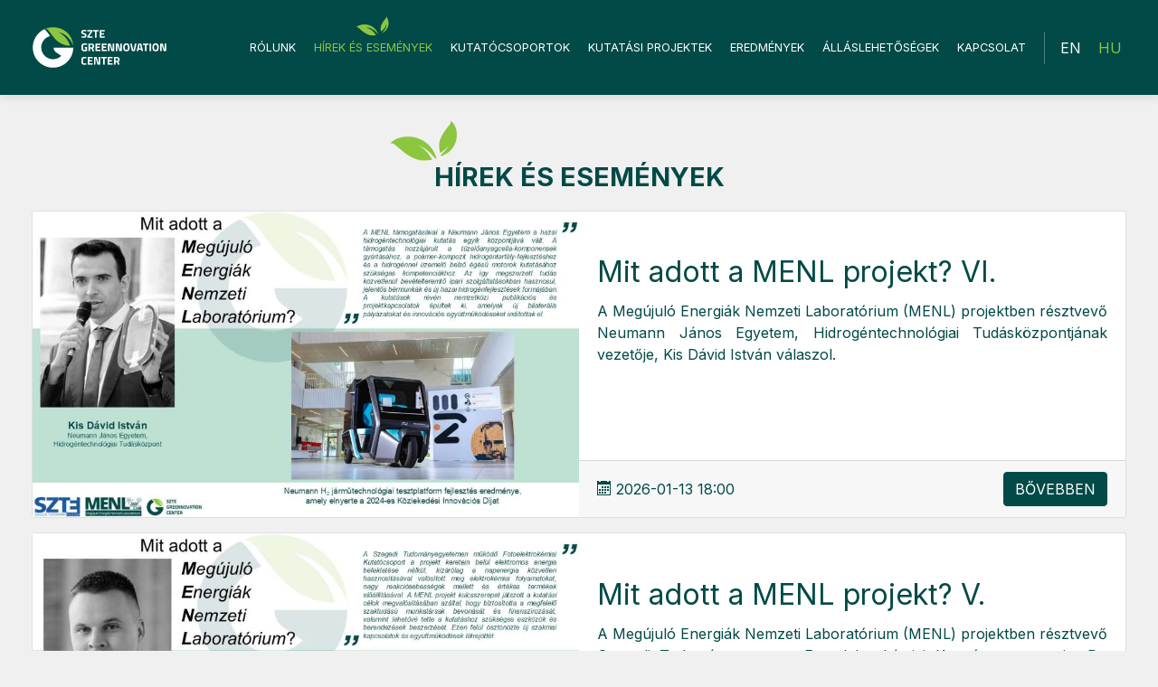

--- FILE ---
content_type: text/html; charset=UTF-8
request_url: https://greennovation.hu/hirek-es-esemenyek
body_size: 11606
content:
<!doctype html>
<html class="" lang="hu" ng-app="app" data-browser="unknown">
    <head>
		
        <meta charset="utf-8">
        <meta http-equiv="x-ua-compatible" content="ie=edge">
        <title>SZTE Greennovation Center | Hírek és események</title>
        <meta name="title" content="SZTE Greennovation Center | Hírek és események">
        <meta name="description" content="Az SZTE Greennovation Center elkötelezett Magyarország fenntartható jövőjének megteremtése iránt.">
        <meta name="keywords" content="zöld energia, megújuló energia, technológiai innovációm, Szegedi Tudomány Egyetem, zöld technológia">
        <meta name="viewport" content="width=device-width, initial-scale=1">
		<link rel="icon" type="image/x-icon" href="https://greennovation.hu/assets/front/favicon.ico">

		<!-- Chrome, Firefox OS and Opera -->
		<meta name="theme-color" content="#fff">

		<link rel="preconnect" href="https://fonts.googleapis.com">
		<link rel="preconnect" href="https://fonts.gstatic.com" crossorigin>
		<link href="https://fonts.googleapis.com/css2?family=Inter:wght@400;600;700&display=swap" rel="stylesheet">

				<meta property="og:updated_time" content="1768373833" />
		<meta property="og:url" content="https://greennovation.hu/hirek-es-esemenyek" />
		<meta property="og:title" content="SZTE Greennovation Center | Hírek és események" />
		<meta property="og:description" content="Az SZTE Greennovation Center elkötelezett Magyarország fenntartható jövőjének megteremtése iránt." />

					<meta property="og:type" content="website" />
		
					<meta property="og:image" content="https://greennovation.hu/images/fb-preview-img.jpg" />
		
		
		
		
		<!-- Google tag (gtag.js) -->
<script async src="https://www.googletagmanager.com/gtag/js?id=G-GQ3YGBJD7J"></script>
<script>
  window.dataLayer = window.dataLayer || [];
  function gtag(){dataLayer.push(arguments);}
  gtag('js', new Date());

  gtag('config', 'G-GQ3YGBJD7J');
</script>

		<link link="preload" rel="stylesheet" href="https://greennovation.hu/assets/front/css/modules.css?v5" type="text/css" rel="stylesheet preload prefetch" as="style" crossorigin="anonymous"><link link="preload" rel="stylesheet" href="https://greennovation.hu/assets/front/css/styles.css?v5" type="text/css" rel="stylesheet preload prefetch" as="style" crossorigin="anonymous"><link link="preload" rel="stylesheet" href="https://greennovation.hu/assets/modules/NavigationBar/css/navigation-1/structure.css" type="text/css"><link link="preload" rel="stylesheet" href="https://greennovation.hu/assets/modules/NavigationBar/css/navigation-1/default.css" type="text/css"><link link="preload" rel="stylesheet" href="https://greennovation.hu/assets/modules/Languages/css/inline/structure.css" type="text/css"><link link="preload" rel="stylesheet" href="https://greennovation.hu/assets/modules/Languages/css/inline/default.css" type="text/css"><link link="preload" rel="stylesheet" href="https://greennovation.hu/assets/modules/Footer/css/minimal/structure.css" type="text/css"><link link="preload" rel="stylesheet" href="https://greennovation.hu/assets/modules/Footer/css/minimal/default.css" type="text/css"><link link="preload" rel="stylesheet" href="https://greennovation.hu/assets/modules/CookiePopup/css/gdpr-cookie.css" type="text/css"><link link="preload" rel="stylesheet" href="https://greennovation.hu/assets/modules/CookiePopup/css/index/structure.css" type="text/css"><link link="preload" rel="stylesheet" href="https://greennovation.hu/assets/modules/CookiePopup/css/index/default.css" type="text/css">
    </head>

	<body ng-controller="main_ctrl" class=" d-flex flex-column browser-unknown subpage">

		<span ng-init='setDefaultCurrency(null)'></span>

		
		
		<div id="outdated"></div>

		<div class="loader-wrap">
			<div class="loader">
				<svg class="circular" viewBox="25 25 50 50">
					<circle class="path" cx="50" cy="50" r="20" fill="none" stroke-width="2" stroke-miterlimit="10"/>
				</svg>
			</div>
		</div>

		<div class="module module-1 module-navigation-bar  template-navigation-1 style-default load-style-default load-style-structure sticky-top  container-inner " id="module_1">
					<div class="container">
					<div class="module-inner ">
				
												<div class="module-body">
					<nav class="w-100 navbar navbar-expand-xl navbar-dark justify-content-between justify-content-xl-end">

    
    
    <a class="navbar-brand" href="https://greennovation.hu" class="logo-colored">
        <?xml version="1.0" encoding="utf-8"?>
<!-- Generator: Adobe Illustrator 26.0.3, SVG Export Plug-In . SVG Version: 6.00 Build 0)  -->
<svg id="logo_svg" version="1.1" id="Layer_1" xmlns="http://www.w3.org/2000/svg" xmlns:xlink="http://www.w3.org/1999/xlink" x="0px" y="0px"
	 viewBox="0 0 864.4 282.8" style="enable-background:new 0 0 864.4 282.8;" xml:space="preserve">
<style type="text/css">
	#logo_svg .st0{display:none;}
	#logo_svg .st1{display:inline;}
	#logo_svg .st2{fill:#FFFFFF;}
	#logo_svg .st3{fill:#8CC63F;}
	#logo_svg .st4{fill:#014A47;}
</style>
<g class="st0">
	<g class="st1">
		<g>
			<path class="st2" d="M207.4,82.8v-7.1h41.5c4.1,0,6-1.6,6-4.4v-6c0-2.9-1.9-4.4-6-4.4h-28.1c-10.9,0-15-4.7-15-11.5v-2.8
				c0-6.9,4.1-11.5,15-11.5h40.5V42h-40.5c-4.1,0-6,1.6-6,4.4v2.9c0,2.9,1.9,4.4,6,4.4h28.1c10.9,0,15,4.7,15,11.5v5.9
				c0,6.9-4.1,11.5-15,11.5H207.4z"/>
			<path class="st2" d="M270.2,82.8v-6.1l48.3-33.9h-48.3V35h64.2v6.1L285.9,75h48.5v7.7H270.2z"/>
			<path class="st2" d="M363.5,82.8V42h-25V35h58.4V42h-24.4v40.7H363.5z"/>
			<path class="st2" d="M402.9,82.8V35h49.1V42H412V54H450v7.1H412v14.7h40.1v7.1H402.9z"/>
		</g>
	</g>
	<g class="st1">
		<g>
			<path class="st2" d="M222.9,173.6c-11.3,0-17-3.5-17-10.3v-27.2c0-6.9,5.7-10.3,17-10.3h37.4v7.1h-37.4c-5.4,0-8,1.1-8,3.3v27.2
				c0,2.2,2.6,3.3,8,3.3H244c5.4,0,8-1,8-3.1v-15.9h9v15.9c0,6.8-5.7,10.2-17,10.2H222.9z"/>
			<path class="st2" d="M314.8,173.6l-11.2-21.3h-25.2v21.3h-9v-47.8H310c10.9,0,15,4.7,15,11.5v3.4c0,6.2-3.3,10.6-11.8,11.4
				l11.3,21.5H314.8z M315.9,137.3c0-2.9-1.9-4.4-6-4.4h-31.6v12.4H310c4.1,0,6-1.6,6-4.4V137.3z"/>
			<path class="st2" d="M332.2,173.6v-47.8h49.1v7.1h-40.1v11.9h38.1v7.1h-38.1v14.7h40.1v7.1H332.2z"/>
			<path class="st2" d="M389,173.6v-47.8h49.1v7.1h-40.1v11.9h38.1v7.1h-38.1v14.7h40.1v7.1H389z"/>
			<path class="st2" d="M504.7,173.6l-51-37.2v37.2h-7.9v-47.8h7.8l47.6,35.5v-35.5h7.9v47.8H504.7z"/>
			<path class="st2" d="M532.6,173.6c-10.9,0-15-4.7-15-11.5v-24.7c0-6.9,4.1-11.5,15-11.5h31.6c10.9,0,15,4.7,15,11.5v24.7
				c0,6.9-4.1,11.5-15,11.5H532.6z M570.1,137.3c0-2.9-1.9-4.4-6-4.4h-31.6c-4.1,0-6,1.6-6,4.4v24.8c0,2.9,1.9,4.4,6,4.4h31.6
				c4.1,0,6-1.6,6-4.4V137.3z"/>
			<path class="st2" d="M611.9,173.6l-31.8-47.8h10.3l25,38.5l24.7-38.5h10l-31.6,47.8H611.9z"/>
			<path class="st2" d="M696.5,173.6l-24.6-38.5l-25,38.5h-10l31.8-47.8h6.6l31.6,47.8H696.5z"/>
			<path class="st2" d="M721.6,173.6v-40.7h-25v-7.1H755v7.1h-24.4v40.7H721.6z"/>
			<path class="st2" d="M761.3,173.6v-47.8h9v47.8H761.3z"/>
			<path class="st2" d="M794.2,173.6c-10.9,0-15-4.7-15-11.5v-24.7c0-6.9,4.1-11.5,15-11.5h31.6c10.9,0,15,4.7,15,11.5v24.7
				c0,6.9-4.1,11.5-15,11.5H794.2z M831.7,137.3c0-2.9-1.9-4.4-6-4.4h-31.6c-4.1,0-6,1.6-6,4.4v24.8c0,2.9,1.9,4.4,6,4.4h31.6
				c4.1,0,6-1.6,6-4.4V137.3z"/>
			<path class="st2" d="M908.1,173.6l-51-37.2v37.2h-7.9v-47.8h7.8l47.6,35.5v-35.5h7.9v47.8H908.1z"/>
		</g>
	</g>
	<g class="st1">
		<g>
			<path class="st2" d="M220.8,258.7c-10.9,0-15-4.7-15-11.5v-24.7c0-6.9,4.1-11.5,15-11.5h38.5v7.1h-38.5c-4.1,0-6,1.6-6,4.4v24.8
				c0,2.9,1.9,4.4,6,4.4h38.5v7.1H220.8z"/>
			<path class="st2" d="M266.9,258.7V211h49.1v7.1h-40.1V230H314v7.1h-38.1v14.7h40.1v7.1H266.9z"/>
			<path class="st2" d="M382.6,258.7l-51-37.2v37.2h-7.9V211h7.8l47.6,35.5V211h7.9v47.8H382.6z"/>
			<path class="st2" d="M418,258.7V218h-25V211h58.4v7.1H427v40.7H418z"/>
			<path class="st2" d="M457.4,258.7V211h49.1v7.1h-40.1V230h38.1v7.1h-38.1v14.7h40.1v7.1H457.4z"/>
			<path class="st2" d="M559.7,258.7l-11.2-21.3h-25.2v21.3h-9V211h40.6c10.9,0,15,4.7,15,11.5v3.4c0,6.2-3.3,10.6-11.8,11.4
				l11.3,21.5H559.7z M560.8,222.4c0-2.9-1.9-4.4-6-4.4h-31.6v12.4h31.6c4.1,0,6-1.6,6-4.4V222.4z"/>
		</g>
	</g>
</g>
<g>
	<g>
		<g>
			<path class="st3" d="M172.5,45.1c52.3,26.9,64,64.5,71.5,85.6C132.5,127.3,118.4,7.2,82.3,24.4c68.8-32.7,172.1,1,183.4,105.5
				C265,130,238.9,56.2,172.5,45.1z"/>
		</g>
		<g>
			<path class="st2" d="M7.3,151c-0.2,0.9-0.3,1.9-0.4,2.9c0-2,0.1-4,0.2-6C7.2,149,7.2,150,7.3,151z"/>
		</g>
		<g>
			<path class="st2" d="M264.9,143c0,0.4,0,0.8,0,1.2c0,0.6,0,1.2,0,1.8c-2.5,69.1-59.2,124.4-129,124.4c-71.3,0-129-57.8-129-129
				C6.9,89.8,37,45.4,80.5,24.7c11.3,5.8,22,24,37.1,43.7c-32.6,8.2-56.7,37.7-56.7,72.8c0,34.5,23.3,63.6,55,72.4
				c1,0.3,2.1,0.5,3.1,0.8c1.2,0.3,2.4,0.5,3.6,0.7c0,0,0,0,0.1,0c1.1,0.2,2.2,0.4,3.3,0.5c3.3,0.4,6.6,0.7,10,0.7c0.7,0,1.4,0,2,0
				c1.3,0,2.5-0.1,3.8-0.2c1.1-0.1,2.3-0.2,3.4-0.3c1.1-0.1,2.2-0.3,3.3-0.5c0.6-0.1,1.1-0.2,1.7-0.3c14.8-2.8,28.1-9.9,38.5-20
				l-0.1-0.1L156,173.1c-10-6.7-16.1-18-16.1-30.1H264.9z"/>
		</g>
	</g>
	<g>
		<path class="st2" d="M333.3,38c-5.2,0-7.8,1.7-7.8,5.2c0,1.5,0.6,2.7,1.9,3.5c1.3,0.8,4.3,2,9.1,3.5c4.8,1.5,8.1,3.3,10,5.2
			c1.9,1.9,2.9,4.9,2.9,8.9c0,5.1-1.6,9-4.7,11.6c-3.1,2.6-7.2,3.9-12.2,3.9c-3.7,0-8.3-0.6-13.7-1.7l-2.6-0.5l1-7.7
			c6.4,0.9,11.3,1.3,14.7,1.3c5.1,0,7.6-2.1,7.6-6.3c0-1.5-0.6-2.7-1.8-3.6c-1.2-0.9-3.5-1.8-7-2.8c-5.5-1.6-9.5-3.5-11.7-5.6
			c-2.3-2.2-3.4-5.2-3.4-9.1c0-4.9,1.5-8.5,4.4-10.9c3-2.4,7-3.6,12.2-3.6c3.5,0,8,0.5,13.5,1.4l2.6,0.5l-0.8,7.8
			C340.8,38.4,336,38,333.3,38z"/>
		<path class="st2" d="M354.9,38.9v-8.6h32.3v8.6l-20.4,30.3v1.3h20.4v8.6h-32.3v-8.5l20.4-30.3v-1.3H354.9z"/>
		<path class="st2" d="M391.1,39v-8.8H427V39H414v40h-9.9V39H391.1z"/>
		<path class="st2" d="M433.2,79.1V30.3h31.6v8.6h-21.7v11.4h17.4v8.5h-17.4v11.7h21.7v8.6H433.2z"/>
		<path class="st2" d="M338.6,147.6V139h14.2v25.3c-6.8,1.1-12.4,1.6-16.6,1.6c-7.6,0-12.8-2-15.7-6.1c-2.8-4.1-4.3-10.5-4.3-19.4
			c0-8.8,1.5-15.2,4.4-19.2c3-3.9,8-5.9,15.1-5.9c4.4,0,9.3,0.5,14.4,1.5l2.6,0.5l-0.3,7.7c-5.7-0.6-10.4-0.9-14.1-0.9
			s-6.2,0.4-7.7,1.3s-2.6,2.5-3.3,4.8c-0.7,2.3-1,6.3-1,11.9c0,5.6,0.7,9.6,2.1,11.8c1.4,2.2,4.3,3.4,8.6,3.4l6-0.3v-9.5H338.6z"/>
		<path class="st2" d="M372,148.8v16.4h-9.9v-48.8H381c11.5,0,17.2,5.4,17.2,16.1c0,6.4-2.4,11-7.2,14.1l7,18.7h-10.8l-5.7-16.4H372
			z M386.4,138.2c1.1-1.4,1.7-3.3,1.7-5.7c0-2.3-0.6-4.2-1.8-5.6c-1.2-1.4-3-2.1-5.3-2.1h-9v15.5h9.2
			C383.5,140.3,385.3,139.6,386.4,138.2z"/>
		<path class="st2" d="M406.6,165.1v-48.8h31.6v8.6h-21.7v11.4h17.4v8.5h-17.4v11.7h21.7v8.6H406.6z"/>
		<path class="st2" d="M446.3,165.1v-48.8h31.6v8.6h-21.7v11.4h17.4v8.5h-17.4v11.7h21.7v8.6H446.3z"/>
		<path class="st2" d="M486.1,165.1v-48.8h16.7l11.8,40.2h0.7v-40.2h9.9v48.8h-16.3L496.7,125H496v40.2H486.1z"/>
		<path class="st2" d="M535.8,165.1v-48.8h16.7l11.8,40.2h0.7v-40.2h9.9v48.8h-16.3L546.4,125h-0.7v40.2H535.8z"/>
		<path class="st2" d="M619.2,159.9c-3,4-8.3,6.1-15.7,6.1c-7.4,0-12.6-2-15.7-6.1c-3-4-4.6-10.4-4.6-19c0-8.6,1.5-15,4.6-19.2
			c3-4.2,8.3-6.3,15.7-6.3c7.4,0,12.6,2.1,15.7,6.3c3,4.2,4.6,10.6,4.6,19.2C623.8,149.6,622.3,155.9,619.2,159.9z M595.6,153.6
			c1.4,2.5,4.1,3.8,7.9,3.8c3.9,0,6.5-1.3,7.9-3.8c1.4-2.5,2.1-6.7,2.1-12.6c0-5.9-0.7-10.2-2.2-12.9c-1.4-2.7-4.1-4-7.9-4
			s-6.5,1.3-7.9,4c-1.4,2.7-2.2,7-2.2,12.9C593.5,146.9,594.2,151.1,595.6,153.6z"/>
		<path class="st2" d="M657.9,116.4h10.4L657,165.1h-18.3l-11.3-48.8h10.4l8.5,40.2h3.2L657.9,116.4z"/>
		<path class="st2" d="M668.8,165.1l11-48.8h18.8l11,48.8h-9.9l-1.9-8.8h-17.1l-1.9,8.8H668.8z M687.4,124.5l-4.9,23.2h13.3
			l-4.9-23.2H687.4z"/>
		<path class="st2" d="M709,125.1v-8.8h35.9v8.8H732v40h-9.9v-40H709z"/>
		<path class="st2" d="M751.1,165.1v-48.8h9.9v48.8H751.1z"/>
		<path class="st2" d="M805.4,159.9c-3,4-8.3,6.1-15.7,6.1c-7.4,0-12.6-2-15.7-6.1c-3-4-4.6-10.4-4.6-19c0-8.6,1.5-15,4.6-19.2
			c3-4.2,8.3-6.3,15.7-6.3c7.4,0,12.6,2.1,15.7,6.3c3,4.2,4.6,10.6,4.6,19.2C809.9,149.6,808.4,155.9,805.4,159.9z M781.8,153.6
			c1.4,2.5,4.1,3.8,7.9,3.8c3.9,0,6.5-1.3,7.9-3.8c1.4-2.5,2.1-6.7,2.1-12.6c0-5.9-0.7-10.2-2.2-12.9c-1.4-2.7-4.1-4-7.9-4
			s-6.5,1.3-7.9,4c-1.4,2.7-2.2,7-2.2,12.9C779.7,146.9,780.4,151.1,781.8,153.6z"/>
		<path class="st2" d="M818.4,165.1v-48.8h16.7l11.8,40.2h0.7v-40.2h9.9v48.8h-16.3L829,125h-0.7v40.2H818.4z"/>
		<path class="st2" d="M349.2,250.4c-5.1,1.1-9.6,1.6-13.7,1.6c-4.1,0-7.3-0.5-9.8-1.5c-2.4-1-4.4-2.6-5.7-4.8
			c-1.4-2.2-2.3-4.8-2.9-7.7c-0.5-3-0.8-6.7-0.8-11.2c0-9.4,1.3-16,4-19.7s7.5-5.6,14.7-5.6c4.1,0,8.9,0.6,14.3,1.9l-0.3,7.9
			c-4.7-0.7-8.7-1.1-11.8-1.1c-3.1,0-5.4,0.4-6.7,1.3c-1.3,0.8-2.3,2.4-3,4.8c-0.6,2.3-1,6.3-1,12c0,5.6,0.7,9.6,2,11.7
			c1.3,2.2,3.9,3.3,7.9,3.3s8.1-0.3,12.6-1L349.2,250.4z"/>
		<path class="st2" d="M357.2,251.2v-48.8h31.6v8.6h-21.7v11.4h17.4v8.5h-17.4v11.7h21.7v8.6H357.2z"/>
		<path class="st2" d="M397,251.2v-48.8h16.7l11.8,40.2h0.7v-40.2h9.9v48.8h-16.3L407.6,211h-0.7v40.2H397z"/>
		<path class="st2" d="M442.3,211.2v-8.8h35.9v8.8h-12.9v40h-9.9v-40H442.3z"/>
		<path class="st2" d="M484.4,251.2v-48.8H516v8.6h-21.7v11.4h17.4v8.5h-17.4v11.7H516v8.6H484.4z"/>
		<path class="st2" d="M534.1,234.9v16.4h-9.9v-48.8h18.9c11.5,0,17.2,5.4,17.2,16.1c0,6.4-2.4,11-7.2,14.1l7,18.7h-10.8l-5.7-16.4
			H534.1z M548.5,224.2c1.1-1.4,1.7-3.3,1.7-5.7c0-2.3-0.6-4.2-1.8-5.6c-1.2-1.4-3-2.1-5.3-2.1h-9v15.5h9.2
			C545.6,226.4,547.3,225.7,548.5,224.2z"/>
	</g>
</g>
<g>
	<g>
		<path class="st3" d="M-1879.4,46c52.3,26.9,64,64.5,71.5,85.6c-111.5-3.3-125.6-123.4-161.7-106.2c68.8-32.7,172.1,1,183.4,105.5
			C-1786.9,130.9-1813,57.2-1879.4,46z"/>
		<path class="st2" d="M-2044.6,152c-0.2,0.9-0.3,1.9-0.4,2.9c0-2,0.1-4,0.2-6C-2044.8,149.9-2044.7,151-2044.6,152z"/>
		<path class="st4" d="M-1787,143.9c0,0.4,0,0.8,0,1.2c0,0.6,0,1.2-0.1,1.8c-2.4,69.1-59.2,124.4-128.9,124.4
			c-71.2,0-129-57.8-129-129c0-51.4,30.1-95.8,73.6-116.5c11.3,5.8,22,24,37.1,43.7c-32.6,8.2-56.7,37.7-56.7,72.8
			c0,34.5,23.3,63.6,55,72.4c1,0.3,2.1,0.5,3.1,0.8c1.2,0.3,2.4,0.5,3.6,0.7c0,0,0,0,0.1,0c1.1,0.2,2.2,0.4,3.3,0.5
			c3.3,0.4,6.6,0.7,10,0.7c0.7,0,1.3,0,2,0c1.3,0,2.5-0.1,3.8-0.2c1.1-0.1,2.3-0.2,3.4-0.3c1.1-0.1,2.2-0.3,3.3-0.5
			c0.6-0.1,1.1-0.2,1.7-0.3c14.8-2.8,28.1-9.9,38.5-20l-0.1-0.1l-32.5-21.8c-10-6.7-16.1-18-16.1-30.1H-1787z"/>
	</g>
	<text transform="matrix(1 0 0 1 -1738.951 80.0181)"><tspan x="0" y="0" class="st4" style="font-family:'TitilliumWeb-Bold'; font-size:71.7338px;">SZTE</tspan><tspan x="0" y="86.1" class="st4" style="font-family:'TitilliumWeb-Bold'; font-size:71.7338px;">GREENNOVATION</tspan><tspan x="0" y="172.2" class="st4" style="font-family:'TitilliumWeb-Bold'; font-size:71.7338px;">CENTER</tspan></text>
</g>
</svg>

    </a>
    
    <div class="action-icons d-xl-none">
        <div class="d-inline-block">
        <div class="module module-10 module-languages  template-inline style-default load-style-default load-style-structure   container-none " id="module_10">
					<div class="module-inner ">
				
												<div class="module-body">
					<ul class="language-switch list-inline m-0">
					<li class="list-inline-item ">
				
				<a href="https://greennovation.hu/en/news-events">EN</a>
			</li>
					<li class="list-inline-item active">
				
				<a href="https://greennovation.hu/hirek-es-esemenyek">HU</a>
			</li>
			</ul>

				</div>
			</div>
			</div>

    </div>

                        <button class="navbar-toggler" type="button" data-toggle="collapse" data-target="#navbar_1">
            <i class="icon-menu"></i>
        </button>
    </div>

            <div class="collapse navbar-collapse" id="navbar_1">
            <ul class="navbar-nav ml-auto pt-4 pt-xl-0">
                                                            <li class="nav-item  ">
        <a class="nav-link   icon_position-left menu-rolunk menu_id-1" href="https://greennovation.hu" >
                        <span>
                Rólunk
            </span>
        </a>
    </li>
                                            <li class="nav-item  ">
        <a class="nav-link active  icon_position-left menu-hirek-es-esemenyek menu_id-4" href="https://greennovation.hu/hirek-es-esemenyek" >
                        <span>
                Hírek és események
            </span>
        </a>
    </li>
                                            <li class="nav-item  ">
        <a class="nav-link   icon_position-left menu-kutatocsoportok menu_id-10" href="https://greennovation.hu/kutatocsoportok" >
                        <span>
                Kutatócsoportok
            </span>
        </a>
    </li>
                                            <li class="nav-item  ">
        <a class="nav-link   icon_position-left menu-kutatasi-projektek menu_id-11" href="https://greennovation.hu/kutatasi-projektek" >
                        <span>
                Kutatási projektek
            </span>
        </a>
    </li>
                                            <li class="nav-item  ">
        <a class="nav-link   icon_position-left menu-eredmenyek menu_id-20" href="https://greennovation.hu/eredmenyek" >
                        <span>
                Eredmények
            </span>
        </a>
    </li>
                                            <li class="nav-item  ">
        <a class="nav-link   icon_position-left menu-allaslehetosegek menu_id-12" href="https://greennovation.hu/allaslehetosegek" >
                        <span>
                Álláslehetőségek
            </span>
        </a>
    </li>
                                            <li class="nav-item  ">
        <a class="nav-link   icon_position-left menu-kapcsolat menu_id-3" href="https://greennovation.hu/kapcsolat" >
                        <span>
                Kapcsolat
            </span>
        </a>
    </li>
                                                                                </ul>
        </div>
    
    <div class="d-none d-xl-inline-block">
        <div class="module module-10 module-languages  template-inline style-default load-style-default load-style-structure   container-none " id="module_10">
					<div class="module-inner ">
				
												<div class="module-body">
					<ul class="language-switch list-inline m-0">
					<li class="list-inline-item ">
				
				<a href="https://greennovation.hu/en/news-events">EN</a>
			</li>
					<li class="list-inline-item active">
				
				<a href="https://greennovation.hu/hirek-es-esemenyek">HU</a>
			</li>
			</ul>

				</div>
			</div>
			</div>

    </div>
</nav>

				</div>
			</div>
					</div>
			</div>

		
		<main role="main" class="site-main" >

			<toaster-container></toaster-container>

			
							
				
    <div class="container">
        <div class="page-title">
                            <h1><span>Hírek és események</span></h1>
                    </div>

        <ul class="row list-unstyled row article-list">
                            <li class="col-12 mb-3">
                    <div class="card article-item horizontal">
	<div class="row">
		<div class="col-12 d-flex col-md-6 pr-md-0">
			<div class="card-img-wrap">
									<div class="card-img lazyload image-cover" data-bg="https://greennovation.hu/storage/articles/hirek/thumb/kis-david-istvan-hu_991x991.jpg">
													<a href="https://greennovation.hu/hirek-es-esemenyek/mit-adott-a-menl-projekt-vi"></a>
											</div>
							</div>
		</div>
		<div class="col-12 d-flex flex-wrap align-items-center col-md-6 pl-md-0">
			<div class="card-body align-self-center">
				<div class="card-body-content">
					<div class="card-title article-title-wrap">
						<h1>
															<a href="https://greennovation.hu/hirek-es-esemenyek/mit-adott-a-menl-projekt-vi" class="article-title">Mit adott a MENL projekt? VI.</a>
													</h1>
											</div>
					<div class="introtext card-text article-content">
						<p style="text-align: justify;">A Megújuló Energiák Nemzeti Laboratórium (MENL) projektben résztvevő Neumann János Egyetem, Hidrogéntechnológiai Tudásközpontjának vezetője, Kis Dávid István válaszol.</p>
					</div>
									</div>
			</div>
							<div class="card-footer w-100 align-self-end">
					<ol class="list-inline list-unstyled article-info d-flex align-items-center justify-content-start">

						<li class="list-inline-item published">
															<span class="icon-calendar"></span>
								<span class="article-date">2026-01-13 18:00</span>
													</li>

						<li class="list-inline-item hits">
													</li>

													<li class="list-inline-item ml-auto readmore">
								<a href="https://greennovation.hu/hirek-es-esemenyek/mit-adott-a-menl-projekt-vi" class="btn btn-primary text-uppercase">Bővebben</a>
							</li>
											</ol>
				</div>
					</div>
	</div>
</div>
                </li>
                            <li class="col-12 mb-3">
                    <div class="card article-item horizontal">
	<div class="row">
		<div class="col-12 d-flex col-md-6 pr-md-0">
			<div class="card-img-wrap">
									<div class="card-img lazyload image-cover" data-bg="https://greennovation.hu/storage/articles/hirek/thumb/balog-adam-hu_991x991.jpg">
													<a href="https://greennovation.hu/hirek-es-esemenyek/mit-adott-a-menl-projekt-v"></a>
											</div>
							</div>
		</div>
		<div class="col-12 d-flex flex-wrap align-items-center col-md-6 pl-md-0">
			<div class="card-body align-self-center">
				<div class="card-body-content">
					<div class="card-title article-title-wrap">
						<h1>
															<a href="https://greennovation.hu/hirek-es-esemenyek/mit-adott-a-menl-projekt-v" class="article-title">Mit adott a MENL projekt? V.</a>
													</h1>
											</div>
					<div class="introtext card-text article-content">
						<p style="text-align: justify;">A Megújuló Energiák Nemzeti Laboratórium (MENL) projektben résztvevő Szegedi Tudományegyetem, Fotoelektrokémiai Kutatócsoport tagja, Dr. Balog Ádám válaszol.</p>
					</div>
									</div>
			</div>
							<div class="card-footer w-100 align-self-end">
					<ol class="list-inline list-unstyled article-info d-flex align-items-center justify-content-start">

						<li class="list-inline-item published">
															<span class="icon-calendar"></span>
								<span class="article-date">2025-12-17 19:30</span>
													</li>

						<li class="list-inline-item hits">
													</li>

													<li class="list-inline-item ml-auto readmore">
								<a href="https://greennovation.hu/hirek-es-esemenyek/mit-adott-a-menl-projekt-v" class="btn btn-primary text-uppercase">Bővebben</a>
							</li>
											</ol>
				</div>
					</div>
	</div>
</div>
                </li>
                            <li class="col-12 mb-3">
                    <div class="card article-item horizontal">
	<div class="row">
		<div class="col-12 d-flex col-md-6 pr-md-0">
			<div class="card-img-wrap">
									<div class="card-img lazyload image-cover" data-bg="https://greennovation.hu/storage/articles/hirek/thumb/fabian-margit-hu_991x991.jpg">
													<a href="https://greennovation.hu/hirek-es-esemenyek/mit-adott-a-menl-projekt-iv"></a>
											</div>
							</div>
		</div>
		<div class="col-12 d-flex flex-wrap align-items-center col-md-6 pl-md-0">
			<div class="card-body align-self-center">
				<div class="card-body-content">
					<div class="card-title article-title-wrap">
						<h1>
															<a href="https://greennovation.hu/hirek-es-esemenyek/mit-adott-a-menl-projekt-iv" class="article-title">Mit adott a MENL projekt? IV.</a>
													</h1>
											</div>
					<div class="introtext card-text article-content">
						<p style="text-align: justify;"><span data-offset-key="d1lbs-0-0">A Megújuló Energiák Nemzeti Laboratórium (MENL) projektben résztvevő HUN-REN Energiatudományi Kutatóközpont, Szilárdtest Na-akkumulátor Cellák és Neutronos Vizsgáló Módszerek Kutatócsoport tagja, Dr. Fábián Margit osztja meg válaszát.</span></p>
					</div>
									</div>
			</div>
							<div class="card-footer w-100 align-self-end">
					<ol class="list-inline list-unstyled article-info d-flex align-items-center justify-content-start">

						<li class="list-inline-item published">
															<span class="icon-calendar"></span>
								<span class="article-date">2025-12-12 18:00</span>
													</li>

						<li class="list-inline-item hits">
													</li>

													<li class="list-inline-item ml-auto readmore">
								<a href="https://greennovation.hu/hirek-es-esemenyek/mit-adott-a-menl-projekt-iv" class="btn btn-primary text-uppercase">Bővebben</a>
							</li>
											</ol>
				</div>
					</div>
	</div>
</div>
                </li>
                            <li class="col-12 mb-3">
                    <div class="card article-item horizontal">
	<div class="row">
		<div class="col-12 d-flex col-md-6 pr-md-0">
			<div class="card-img-wrap">
									<div class="card-img lazyload image-cover" data-bg="https://greennovation.hu/storage/articles/hirek/thumb/agteco2025_991x991.jpg">
													<a href="https://greennovation.hu/hirek-es-esemenyek/iden-is-reszt-vettunk-az-agteco-konferencian"></a>
											</div>
							</div>
		</div>
		<div class="col-12 d-flex flex-wrap align-items-center col-md-6 pl-md-0">
			<div class="card-body align-self-center">
				<div class="card-body-content">
					<div class="card-title article-title-wrap">
						<h1>
															<a href="https://greennovation.hu/hirek-es-esemenyek/iden-is-reszt-vettunk-az-agteco-konferencian" class="article-title">Id&eacute;n is r&eacute;szt vett&uuml;nk az AGTECO konferenci&aacute;n</a>
													</h1>
											</div>
					<div class="introtext card-text article-content">
						<p style="text-align: justify;"><span data-offset-key="d13jf-0-0">A Neumann János Egyetem által 26. alkalommal került megrendezésre az AGTECO tudományos konferencia a magyar tudomány ünnepe alkalmából. </span></p>
					</div>
									</div>
			</div>
							<div class="card-footer w-100 align-self-end">
					<ol class="list-inline list-unstyled article-info d-flex align-items-center justify-content-start">

						<li class="list-inline-item published">
															<span class="icon-calendar"></span>
								<span class="article-date">2025-12-09 18:00</span>
													</li>

						<li class="list-inline-item hits">
													</li>

													<li class="list-inline-item ml-auto readmore">
								<a href="https://greennovation.hu/hirek-es-esemenyek/iden-is-reszt-vettunk-az-agteco-konferencian" class="btn btn-primary text-uppercase">Bővebben</a>
							</li>
											</ol>
				</div>
					</div>
	</div>
</div>
                </li>
                            <li class="col-12 mb-3">
                    <div class="card article-item horizontal">
	<div class="row">
		<div class="col-12 d-flex col-md-6 pr-md-0">
			<div class="card-img-wrap">
									<div class="card-img lazyload image-cover" data-bg="https://greennovation.hu/storage/articles/hirek/thumb/kis-zoltan-hu_991x991.jpg">
													<a href="https://greennovation.hu/hirek-es-esemenyek/mit-adott-a-menl-projekt-iii"></a>
											</div>
							</div>
		</div>
		<div class="col-12 d-flex flex-wrap align-items-center col-md-6 pl-md-0">
			<div class="card-body align-self-center">
				<div class="card-body-content">
					<div class="card-title article-title-wrap">
						<h1>
															<a href="https://greennovation.hu/hirek-es-esemenyek/mit-adott-a-menl-projekt-iii" class="article-title">Mit adott a MENL projekt? III.</a>
													</h1>
											</div>
					<div class="introtext card-text article-content">
						<p style="text-align: justify;">A Megújuló Energiák Nemzeti Laboratórium (MENL) projektben résztvevő HUN-REN Energiatudományi Kutatóközpont, Budapest Neutron Centrum Nukleáris analitikai és képalkotás csoport tagja, Kis Zoltán válaszol.</p>
					</div>
									</div>
			</div>
							<div class="card-footer w-100 align-self-end">
					<ol class="list-inline list-unstyled article-info d-flex align-items-center justify-content-start">

						<li class="list-inline-item published">
															<span class="icon-calendar"></span>
								<span class="article-date">2025-12-03 18:00</span>
													</li>

						<li class="list-inline-item hits">
													</li>

													<li class="list-inline-item ml-auto readmore">
								<a href="https://greennovation.hu/hirek-es-esemenyek/mit-adott-a-menl-projekt-iii" class="btn btn-primary text-uppercase">Bővebben</a>
							</li>
											</ol>
				</div>
					</div>
	</div>
</div>
                </li>
                            <li class="col-12 mb-3">
                    <div class="card article-item horizontal">
	<div class="row">
		<div class="col-12 d-flex col-md-6 pr-md-0">
			<div class="card-img-wrap">
									<div class="card-img lazyload image-cover" data-bg="https://greennovation.hu/storage/articles/hirek/thumb/bedozsolt-hu_991x991.jpg">
													<a href="https://greennovation.hu/hirek-es-esemenyek/mit-adott-a-menl-projekt-ii"></a>
											</div>
							</div>
		</div>
		<div class="col-12 d-flex flex-wrap align-items-center col-md-6 pl-md-0">
			<div class="card-body align-self-center">
				<div class="card-body-content">
					<div class="card-title article-title-wrap">
						<h1>
															<a href="https://greennovation.hu/hirek-es-esemenyek/mit-adott-a-menl-projekt-ii" class="article-title">Mit adott a MENL projekt? II.</a>
													</h1>
											</div>
					<div class="introtext card-text article-content">
						<p style="text-align: justify;">A Megújuló Energiák Nemzeti Laboratórium (MENL) projektben résztvevő Pécsi Tudományegyetem, Település szintű körforgásos gazdaság monitoring és modellező rendszer – innováció, finanszírozás, gazdasági hatás kutatócsoport vezetője, Dr. Bedő Zsolt válaszol.</p>
					</div>
									</div>
			</div>
							<div class="card-footer w-100 align-self-end">
					<ol class="list-inline list-unstyled article-info d-flex align-items-center justify-content-start">

						<li class="list-inline-item published">
															<span class="icon-calendar"></span>
								<span class="article-date">2025-11-28 10:00</span>
													</li>

						<li class="list-inline-item hits">
													</li>

													<li class="list-inline-item ml-auto readmore">
								<a href="https://greennovation.hu/hirek-es-esemenyek/mit-adott-a-menl-projekt-ii" class="btn btn-primary text-uppercase">Bővebben</a>
							</li>
											</ol>
				</div>
					</div>
	</div>
</div>
                </li>
                            <li class="col-12 mb-3">
                    <div class="card article-item horizontal">
	<div class="row">
		<div class="col-12 d-flex col-md-6 pr-md-0">
			<div class="card-img-wrap">
									<div class="card-img lazyload image-cover" data-bg="https://greennovation.hu/storage/articles/hirek/thumb/bakkteodoradiana-hu_991x991.jpg">
													<a href="https://greennovation.hu/hirek-es-esemenyek/mit-adott-a-menl-projekt-i"></a>
											</div>
							</div>
		</div>
		<div class="col-12 d-flex flex-wrap align-items-center col-md-6 pl-md-0">
			<div class="card-body align-self-center">
				<div class="card-body-content">
					<div class="card-title article-title-wrap">
						<h1>
															<a href="https://greennovation.hu/hirek-es-esemenyek/mit-adott-a-menl-projekt-i" class="article-title">Mit adott a MENL projekt? I.</a>
													</h1>
											</div>
					<div class="introtext card-text article-content">
						<p style="text-align: justify;">A Megújuló Energiák Nemzeti Laboratórium (MENL) projektben résztvevő Pécsi Tudományegyetem, Tüzelőanyag-cella munkacsoport tagja, Bakk Teodóra Diána osztja meg gondolatait.</p>
					</div>
									</div>
			</div>
							<div class="card-footer w-100 align-self-end">
					<ol class="list-inline list-unstyled article-info d-flex align-items-center justify-content-start">

						<li class="list-inline-item published">
															<span class="icon-calendar"></span>
								<span class="article-date">2025-11-27 22:00</span>
													</li>

						<li class="list-inline-item hits">
													</li>

													<li class="list-inline-item ml-auto readmore">
								<a href="https://greennovation.hu/hirek-es-esemenyek/mit-adott-a-menl-projekt-i" class="btn btn-primary text-uppercase">Bővebben</a>
							</li>
											</ol>
				</div>
					</div>
	</div>
</div>
                </li>
                            <li class="col-12 mb-3">
                    <div class="card article-item horizontal">
	<div class="row">
		<div class="col-12 d-flex col-md-6 pr-md-0">
			<div class="card-img-wrap">
									<div class="card-img lazyload image-cover" data-bg="https://greennovation.hu/storage/articles/hirek/thumb/mit-adott-a-menl-0_991x991.jpg">
													<a href="https://greennovation.hu/hirek-es-esemenyek/uj-posztsorozat-indul-mit-adott-a-menl"></a>
											</div>
							</div>
		</div>
		<div class="col-12 d-flex flex-wrap align-items-center col-md-6 pl-md-0">
			<div class="card-body align-self-center">
				<div class="card-body-content">
					<div class="card-title article-title-wrap">
						<h1>
															<a href="https://greennovation.hu/hirek-es-esemenyek/uj-posztsorozat-indul-mit-adott-a-menl" class="article-title">&Uacute;j posztsorozat indul: &bdquo;Mit adott a MENL?&rdquo;</a>
													</h1>
											</div>
					<div class="introtext card-text article-content">
						<p style="text-align: justify;"><span style="font-size: 1rem;">A Megújuló Energiák Nemzeti Laboratórium projektben (MENL) résztvevő kutatócsoport-vezetők válaszolnak.</span></p>
					</div>
									</div>
			</div>
							<div class="card-footer w-100 align-self-end">
					<ol class="list-inline list-unstyled article-info d-flex align-items-center justify-content-start">

						<li class="list-inline-item published">
															<span class="icon-calendar"></span>
								<span class="article-date">2025-11-24 18:00</span>
													</li>

						<li class="list-inline-item hits">
													</li>

													<li class="list-inline-item ml-auto readmore">
								<a href="https://greennovation.hu/hirek-es-esemenyek/uj-posztsorozat-indul-mit-adott-a-menl" class="btn btn-primary text-uppercase">Bővebben</a>
							</li>
											</ol>
				</div>
					</div>
	</div>
</div>
                </li>
                            <li class="col-12 mb-3">
                    <div class="card article-item horizontal">
	<div class="row">
		<div class="col-12 d-flex col-md-6 pr-md-0">
			<div class="card-img-wrap">
									<div class="card-img lazyload image-cover" data-bg="https://greennovation.hu/storage/articles/hirek/thumb/kerekasztal3_991x991.jpg">
													<a href="https://greennovation.hu/hirek-es-esemenyek/kerekasztal-beszelgetesen-jartunk"></a>
											</div>
							</div>
		</div>
		<div class="col-12 d-flex flex-wrap align-items-center col-md-6 pl-md-0">
			<div class="card-body align-self-center">
				<div class="card-body-content">
					<div class="card-title article-title-wrap">
						<h1>
															<a href="https://greennovation.hu/hirek-es-esemenyek/kerekasztal-beszelgetesen-jartunk" class="article-title">Kerekasztal-besz&eacute;lget&eacute;sen j&aacute;rtunk</a>
													</h1>
											</div>
					<div class="introtext card-text article-content">
						<p style="text-align: justify;"><span style="font-size: 1rem;">Budapesten, az V. Magyar Jogi Könyvszalonban került megrendezésre azon kerekasztal-beszélgetés, melynek keretein belül a digitális technológia, versenyképesség és jog összefüggéseiben tárgyalták meg azok esélyeit és veszélyeit.</span></p>
					</div>
									</div>
			</div>
							<div class="card-footer w-100 align-self-end">
					<ol class="list-inline list-unstyled article-info d-flex align-items-center justify-content-start">

						<li class="list-inline-item published">
															<span class="icon-calendar"></span>
								<span class="article-date">2025-11-11 18:00</span>
													</li>

						<li class="list-inline-item hits">
													</li>

													<li class="list-inline-item ml-auto readmore">
								<a href="https://greennovation.hu/hirek-es-esemenyek/kerekasztal-beszelgetesen-jartunk" class="btn btn-primary text-uppercase">Bővebben</a>
							</li>
											</ol>
				</div>
					</div>
	</div>
</div>
                </li>
                            <li class="col-12 mb-3">
                    <div class="card article-item horizontal">
	<div class="row">
		<div class="col-12 d-flex col-md-6 pr-md-0">
			<div class="card-img-wrap">
									<div class="card-img lazyload image-cover" data-bg="https://greennovation.hu/storage/articles/hirek/thumb/kerekasztal2_991x991.jpg">
													<a href="https://greennovation.hu/hirek-es-esemenyek/konyvbemutato-kerekasztal-beszelgetes-az-iparjogvedelemrol"></a>
											</div>
							</div>
		</div>
		<div class="col-12 d-flex flex-wrap align-items-center col-md-6 pl-md-0">
			<div class="card-body align-self-center">
				<div class="card-body-content">
					<div class="card-title article-title-wrap">
						<h1>
															<a href="https://greennovation.hu/hirek-es-esemenyek/konyvbemutato-kerekasztal-beszelgetes-az-iparjogvedelemrol" class="article-title">K&ouml;nyvbemutat&oacute; kerekasztal-besz&eacute;lget&eacute;s az iparjogv&eacute;delemről</a>
													</h1>
											</div>
					<div class="introtext card-text article-content">
						<p style="text-align: justify;"><span style="font-size: 1rem;">A Magyar Iparjogvédelmi és Szerzői Jogi Egyesület szervezésében Szegeden került megtartásra az Iparjogvédelmi konferencia.</span></p>
					</div>
									</div>
			</div>
							<div class="card-footer w-100 align-self-end">
					<ol class="list-inline list-unstyled article-info d-flex align-items-center justify-content-start">

						<li class="list-inline-item published">
															<span class="icon-calendar"></span>
								<span class="article-date">2025-10-31 17:00</span>
													</li>

						<li class="list-inline-item hits">
													</li>

													<li class="list-inline-item ml-auto readmore">
								<a href="https://greennovation.hu/hirek-es-esemenyek/konyvbemutato-kerekasztal-beszelgetes-az-iparjogvedelemrol" class="btn btn-primary text-uppercase">Bővebben</a>
							</li>
											</ol>
				</div>
					</div>
	</div>
</div>
                </li>
                    </ul>

        
        <div class="row">

    <div class="col d-flex justify-content-center">

                    <ul class="pagination" role="navigation">
                
                                    <li class="page-item disabled" aria-disabled="true" aria-label="&laquo; Előző">
                        <span class="page-link" aria-hidden="true">&lsaquo;</span>
                    </li>
                        
                
                                    
                            
                    
                                                                                                        <li class="page-item active" aria-current="page"><span class="page-link">1</span></li>
                                                                                                                <li class="page-item"><a class="page-link" href="https://greennovation.hu/hirek-es-esemenyek?page=2">2</a></li>
                                                                                                                <li class="page-item"><a class="page-link" href="https://greennovation.hu/hirek-es-esemenyek?page=3">3</a></li>
                                                                                                                <li class="page-item"><a class="page-link" href="https://greennovation.hu/hirek-es-esemenyek?page=4">4</a></li>
                                                                                                                <li class="page-item"><a class="page-link" href="https://greennovation.hu/hirek-es-esemenyek?page=5">5</a></li>
                                                                                                                <li class="page-item"><a class="page-link" href="https://greennovation.hu/hirek-es-esemenyek?page=6">6</a></li>
                                                                                                                <li class="page-item"><a class="page-link" href="https://greennovation.hu/hirek-es-esemenyek?page=7">7</a></li>
                                                                                                                <li class="page-item"><a class="page-link" href="https://greennovation.hu/hirek-es-esemenyek?page=8">8</a></li>
                                                                                                
                
                                    <li class="page-item">
                        <a class="page-link" href="https://greennovation.hu/hirek-es-esemenyek?page=2" rel="next" aria-label="Következő &raquo;">&rsaquo;</a>
                    </li>
                            </ul>
        
    </div>
</div>
    </div>


				
							
			
		</main>

		<div class="module module-7 module-footer  template-minimal style-default load-style-default load-style-structure   container-none " id="module_7">
					<div class="module-inner ">
				
												<div class="module-body">
					<img src="https://greennovation.hu/assets/front/images/grass.svg" alt="" class="grass">

<footer class="mt-auto">
	<div class="container">
		<div class="row">
			<div class="col-12 col-md-4 mb-4 mb-md-0 d-flex align-items-center justify-content-center justify-content-md-start pt-3 pt-md-0">
                <div class="w-100 text-center text-md-left">                   
                    <ul class="list-inline mb-0 p-0 w-100">
                                                    <li class="list-inline-item">Minden jog fenntartva! <span class="text-nowrap">© 2022.</span></li>
                                                                                                    <li class="list-inline-item">
                                <ul class="list-inline social-icons m-0 pl-0">
                    <li class="list-inline-item contact-facebook">
                <a href="https://www.facebook.com/sztegreennovationcenter" target="_blank"><i class="icon-facebook"></i></a>
            </li>
                                    </ul>
                            </li>
                                            </ul>
                </div>
			</div>
			<div class="col-12 col-md-4 text-center text-md-right align-items-center d-flex mb-3 mb-md-0">
                <div class="w-100 text-center">
                    <a class="navbar-brand m-0 logo-white" href="https://greennovation.hu">
                        <?xml version="1.0" encoding="utf-8"?>
<!-- Generator: Adobe Illustrator 26.0.3, SVG Export Plug-In . SVG Version: 6.00 Build 0)  -->
<svg version="1.1" id="Réteg_1" xmlns="http://www.w3.org/2000/svg" xmlns:xlink="http://www.w3.org/1999/xlink" x="0px" y="0px"
	 viewBox="0 0 302.1 94.5" style="enable-background:new 0 0 302.1 94.5;" xml:space="preserve">
<style type="text/css">
	.st0{fill:#FFFFFF;}
</style>
<g>
	<g>
		<g>
			<path class="st0" d="M60.5,12.9c18.3,9.4,22.5,22.7,25.1,30C46.4,41.8,41.5-0.4,28.8,5.7C52.9-5.8,89.2,6,93.2,42.7
				C92.9,42.7,83.8,16.8,60.5,12.9z"/>
		</g>
		<g>
			<path class="st0" d="M2.5,50.1c-0.1,0.3-0.1,0.7-0.1,1c0-0.7,0-1.4,0.1-2.1C2.4,49.4,2.5,49.7,2.5,50.1z"/>
		</g>
		<g>
			<path class="st0" d="M92.9,47.3c0,0.1,0,0.3,0,0.4c0,0.2,0,0.4,0,0.6C92,72.6,72.1,91.9,47.6,91.9c-25,0-45.3-20.3-45.3-45.3
				c0-18,10.6-33.6,25.8-40.9c4,2,7.7,8.4,13,15.3C29.8,24,21.3,34.3,21.3,46.7c0,12.1,8.2,22.3,19.3,25.4c0.4,0.1,0.7,0.2,1.1,0.3
				c0.4,0.1,0.8,0.2,1.3,0.3c0,0,0,0,0,0c0.4,0.1,0.8,0.1,1.1,0.2c1.2,0.2,2.3,0.2,3.5,0.2c0.2,0,0.5,0,0.7,0c0.4,0,0.9,0,1.3-0.1
				c0.4,0,0.8-0.1,1.2-0.1c0.4,0,0.8-0.1,1.2-0.2c0.2,0,0.4-0.1,0.6-0.1c5.2-1,9.9-3.5,13.5-7l0,0l-11.4-7.7
				c-3.5-2.4-5.6-6.3-5.6-10.6H92.9z"/>
		</g>
	</g>
	<g>
		<path class="st0" d="M116.9,10.4c-1.8,0-2.7,0.6-2.7,1.8c0,0.5,0.2,0.9,0.7,1.2s1.5,0.7,3.2,1.2c1.7,0.5,2.8,1.1,3.5,1.8
			c0.7,0.7,1,1.7,1,3.1c0,1.8-0.5,3.2-1.6,4.1c-1.1,0.9-2.5,1.4-4.3,1.4c-1.3,0-2.9-0.2-4.8-0.6l-0.9-0.2l0.4-2.7
			c2.2,0.3,4,0.5,5.2,0.5c1.8,0,2.7-0.7,2.7-2.2c0-0.5-0.2-1-0.6-1.3c-0.4-0.3-1.2-0.6-2.5-1c-1.9-0.6-3.3-1.2-4.1-2
			c-0.8-0.8-1.2-1.8-1.2-3.2c0-1.7,0.5-3,1.6-3.8c1-0.8,2.5-1.3,4.3-1.3c1.2,0,2.8,0.2,4.7,0.5l0.9,0.2l-0.3,2.7
			C119.5,10.6,117.9,10.4,116.9,10.4z"/>
		<path class="st0" d="M124.5,10.8v-3h11.3v3l-7.1,10.6v0.5h7.1v3h-11.3v-3l7.1-10.6v-0.5H124.5z"/>
		<path class="st0" d="M137.2,10.8V7.7h12.6v3.1h-4.5v14h-3.5v-14H137.2z"/>
		<path class="st0" d="M151.9,24.8V7.7H163v3h-7.6v4h6.1v3h-6.1v4.1h7.6v3H151.9z"/>
		<path class="st0" d="M118.7,48.9v-3h5v8.9c-2.4,0.4-4.3,0.6-5.8,0.6c-2.7,0-4.5-0.7-5.5-2.1c-1-1.4-1.5-3.7-1.5-6.8
			s0.5-5.3,1.6-6.7s2.8-2.1,5.3-2.1c1.6,0,3.2,0.2,5.1,0.5l0.9,0.2l-0.1,2.7c-2-0.2-3.7-0.3-4.9-0.3s-2.2,0.2-2.7,0.5
			c-0.5,0.3-0.9,0.9-1.1,1.7c-0.2,0.8-0.4,2.2-0.4,4.2c0,2,0.2,3.4,0.7,4.1c0.5,0.8,1.5,1.2,3,1.2l2.1-0.1v-3.3H118.7z"/>
		<path class="st0" d="M130.5,49.3v5.7H127V37.9h6.6c4,0,6,1.9,6,5.6c0,2.2-0.8,3.9-2.5,4.9l2.4,6.5h-3.8l-2-5.7H130.5z M135.5,45.6
			c0.4-0.5,0.6-1.2,0.6-2s-0.2-1.5-0.6-2c-0.4-0.5-1-0.7-1.9-0.7h-3.2v5.4h3.2C134.5,46.3,135.1,46.1,135.5,45.6z"/>
		<path class="st0" d="M142.6,55.1V37.9h11.1v3h-7.6v4h6.1v3h-6.1V52h7.6v3H142.6z"/>
		<path class="st0" d="M156.6,55.1V37.9h11.1v3H160v4h6.1v3H160V52h7.6v3H156.6z"/>
		<path class="st0" d="M170.5,55.1V37.9h5.9l4.1,14.1h0.3V37.9h3.5v17.1h-5.7L174.2,41H174v14.1H170.5z"/>
		<path class="st0" d="M187.9,55.1V37.9h5.9l4.1,14.1h0.3V37.9h3.5v17.1h-5.7L191.7,41h-0.3v14.1H187.9z"/>
		<path class="st0" d="M217.2,53.2c-1.1,1.4-2.9,2.1-5.5,2.1s-4.4-0.7-5.5-2.1c-1.1-1.4-1.6-3.6-1.6-6.7s0.5-5.3,1.6-6.7
			s2.9-2.2,5.5-2.2s4.4,0.7,5.5,2.2c1.1,1.5,1.6,3.7,1.6,6.7S218.3,51.8,217.2,53.2z M209,51c0.5,0.9,1.4,1.3,2.8,1.3
			s2.3-0.4,2.8-1.3c0.5-0.9,0.7-2.4,0.7-4.4c0-2.1-0.3-3.6-0.8-4.5c-0.5-0.9-1.4-1.4-2.8-1.4s-2.3,0.5-2.8,1.4
			c-0.5,0.9-0.8,2.4-0.8,4.5C208.2,48.7,208.5,50.1,209,51z"/>
		<path class="st0" d="M230.8,37.9h3.7l-4,17.1h-6.4l-4-17.1h3.7l3,14.1h1.1L230.8,37.9z"/>
		<path class="st0" d="M234.6,55.1l3.9-17.1h6.6l3.9,17.1h-3.5l-0.7-3.1h-6l-0.7,3.1H234.6z M241.2,40.8l-1.7,8.1h4.7l-1.7-8.1
			H241.2z"/>
		<path class="st0" d="M248.7,41v-3.1h12.6V41h-4.5v14h-3.5V41H248.7z"/>
		<path class="st0" d="M263.5,55.1V37.9h3.5v17.1H263.5z"/>
		<path class="st0" d="M282.6,53.2c-1.1,1.4-2.9,2.1-5.5,2.1s-4.4-0.7-5.5-2.1c-1.1-1.4-1.6-3.6-1.6-6.7s0.5-5.3,1.6-6.7
			s2.9-2.2,5.5-2.2s4.4,0.7,5.5,2.2c1.1,1.5,1.6,3.7,1.6,6.7S283.6,51.8,282.6,53.2z M274.3,51c0.5,0.9,1.4,1.3,2.8,1.3
			s2.3-0.4,2.8-1.3c0.5-0.9,0.7-2.4,0.7-4.4c0-2.1-0.3-3.6-0.8-4.5c-0.5-0.9-1.4-1.4-2.8-1.4s-2.3,0.5-2.8,1.4
			c-0.5,0.9-0.8,2.4-0.8,4.5C273.5,48.7,273.8,50.1,274.3,51z"/>
		<path class="st0" d="M287.1,55.1V37.9h5.9l4.1,14.1h0.3V37.9h3.5v17.1h-5.7L290.8,41h-0.3v14.1H287.1z"/>
		<path class="st0" d="M122.5,85c-1.8,0.4-3.4,0.6-4.8,0.6c-1.4,0-2.6-0.2-3.4-0.5c-0.9-0.4-1.5-0.9-2-1.7c-0.5-0.8-0.8-1.7-1-2.7
			c-0.2-1-0.3-2.3-0.3-3.9c0-3.3,0.5-5.6,1.4-6.9c0.9-1.3,2.6-2,5.1-2c1.4,0,3.1,0.2,5,0.7l-0.1,2.8c-1.7-0.3-3-0.4-4.1-0.4
			s-1.9,0.1-2.4,0.4c-0.5,0.3-0.8,0.9-1,1.7c-0.2,0.8-0.3,2.2-0.3,4.2c0,2,0.2,3.4,0.7,4.1s1.4,1.1,2.8,1.1c1.4,0,2.9-0.1,4.4-0.4
			L122.5,85z"/>
		<path class="st0" d="M125.3,85.3V68.1h11.1v3h-7.6v4h6.1v3h-6.1v4.1h7.6v3H125.3z"/>
		<path class="st0" d="M139.2,85.3V68.1h5.9l4.1,14.1h0.3V68.1h3.5v17.1h-5.7L143,71.2h-0.3v14.1H139.2z"/>
		<path class="st0" d="M155.1,71.2v-3.1h12.6v3.1h-4.5v14h-3.5v-14H155.1z"/>
		<path class="st0" d="M169.9,85.3V68.1H181v3h-7.6v4h6.1v3h-6.1v4.1h7.6v3H169.9z"/>
		<path class="st0" d="M187.3,79.5v5.7h-3.5V68.1h6.6c4,0,6,1.9,6,5.6c0,2.2-0.8,3.9-2.5,4.9l2.4,6.5h-3.8l-2-5.7H187.3z
			 M192.4,75.8c0.4-0.5,0.6-1.2,0.6-2s-0.2-1.5-0.6-2c-0.4-0.5-1-0.7-1.8-0.7h-3.2v5.4h3.2C191.4,76.6,192,76.3,192.4,75.8z"/>
	</g>
</g>
</svg>

                    </a>
                </div>
            </div>
            <div class="col-12 col-md-4 d-flex align-items-center justify-content-center justify-content-md-end">
                <div class="text-center text-md-right">
                    <ul class="m-0 p-0 list-inline w-100">
                                                    <li class="list-inline-item">Weboldalkészítés: <a href="https://aktivdigital.hu" target="_blank" rel="noreferrer" class="text-nowrap">AKTIV DIGITAL</a></li>
                                            </ul>
                </div>
			</div>
		</div>
	</div>
</footer>
				</div>
			</div>
			</div>
<div class="module module-8 module-cookiepopup  template-index style-default load-style-default load-style-structure   container-none " id="module_8">
					<div class="module-inner ">
				
												<div class="module-body">
					
				</div>
			</div>
			</div>

		
		

        <script>
            var csrf_token = 'PPWcoe9acaEqevyxr9L9LxrJYDl9ARNsL47dhuqY';
        </script>

		<script src="https://greennovation.hu/assets/global/js/messages.js?v5" type="text/javascript"></script><script src="https://greennovation.hu/assets/front/js/modules.js?v5" type="text/javascript"></script><script type="text/javascript">
				Lang.setLocale('hu');
				var base_url = 'https://greennovation.hu';
				var google_recaptcha_site_key = '6LfNjPcfAAAAAAN-W0ojyANwSi9wKRuk38qA5Hga';
				var privacy_page_url = 'https://greennovation.hu/adatkezelesi-tajekoztato';</script><script src="https://greennovation.hu/assets/front/js/scripts.js?v5" type="text/javascript"></script><script src="https://greennovation.hu/assets/front/js/app.main.js?v5" type="text/javascript"></script><script src="https://greennovation.hu/assets/modules/NavigationBar/js/navigationbar-global.js" type="text/javascript"></script><script src="https://greennovation.hu/assets/modules/CookiePopup/js/gdpr-cookie.js" type="text/javascript"></script><script type="text/javascript">
			var cookiepopup_module_settings = {
				moduleId: '8',
				delay: parseInt(2000),
				description: `<p>A sütik segítségével megállapíthatjuk, hogy a weboldalaink melyik részét látogatták a legtöbben, segítenek a hirdetések és keresések hatékonyságának mérésében és bepillantást adnak az oldal látogatóinak viselkedésébe, hogy fejleszteni tudjuk a kommunikációnkat és termékeinket.</p><p class="mb-0"><a class="privacy-link" href="https://greennovation.hu/adatkezelesi-tajekoztato">Adatkezelési tájékoztató megtekintése</a></p>`,
				footerText: `További információkat a sütikre vonatkozóan az alábbi linken talál:`,
				title: 'Sütik és Adatkezelés',
				subtitle: 'Válaszd ki mely sütiket engedélyezed',
				acceptBtnLabel: 'Elfogadom',
				advancedBtnLabel: 'Testreszabás',
				cookie_essential_text: 'Elengedhetetlen',
				cookie_essential_description: `Ezek azok a sütik melyek a weboldal megfelelő működéséhez elengedhetetlenek`,
				cookie_preferences_text: 'Webhely által preferált',
				cookie_preferences_description: `Ezek azok a sütik amik a webhelyhez tartoznak, pl.: emlékezz a jelszavamra, személyre szabott szín, stb.`,
				cookie_analytics_text: `Analitika`,
				cookie_analytics_description: `Sütik melyek a webhely látogatottsághoz, böngésző típushoz és egyéb analitikai információkhoz kapcsolódnak`,
				cookie_marketing_text: 'Marketing',
				cookie_marketing_description: `Marketinghez kapcsolódó sütik, mint pl.: hírlevél, közösségi média stb`,
				cookie_comfort_text: 'Kényelmi Cookie-k',
				cookie_comfort_description: `<p class="text-success font-weight-bold">Ezzel a beállítással az alábbiakat engedélyezi:</p><ul class="text-success"><li>Felhasználóközpontú biztonsági cookie-k</li><li>Multimédia-lejátszó munkamenet cookie-k</li><li>Terheléskiegyenlítő munkamenet cookie-k</li><li>Bejelentkezési adatok megjegyzését segítő cookie-k</li><li>Statisztikai célú webanalitikai méréseket segítő cookie-k</li><li>Érdeklődési körének megfelelő hirdetések (remarketing) a weboldalon kívül (pl. közösségi oldalak) megjelenítését segítő cookie-k</li><li>Konverziós tevékenységét (pl.: időpontonfoglalás) mérő cookie-k</li></ul><p class="mb-0">Az oldal teljes körű, minden kényelmi funkciót biztosító használatához a „Kényelmi cookie” beállítását javasoljuk. A cookie beállításokat bármikor megváltoztathatja a böngészőjében (<a href="https://support.mozilla.org/hu/kb/tovabbfejlesztett-kovetes-elleni-vedelem-az-asztal?redirectlocale=hu&redirectslug=sutik-engedelyezese-es-tiltasa-amit-weboldak-haszn" target="_blank">Firefox</a>, <a href="https://support.google.com/chrome/answer/95647?co=GENIE.Platform%3DDesktop&hl=hu" target="_blank">Chrome</a>, <a href="https://support.apple.com/hu-hu/guide/safari/sfri11471/mac" target="_blank">Safari</a>, <a href="https://support.microsoft.com/hu-hu/help/17442/windows-internet-explorer-delete-manage-cookies" target="_blank">Internet Explorer</a>, <a href="https://support.microsoft.com/hu-hu/help/4468242/microsoft-edge-browsing-data-and-privacy" target="_blank">Microsoft Edge</a>) is.</p>`,
				cookie_functional_text: 'Funkcionális Cookie-k',
				cookie_functional_description: `<p class="text-success font-weight-bold">Ezzel a beállítással az alábbiakat engedélyezi:</p><ul class="text-success"><li>Felhasználóközpontú biztonsági cookie-k</li><li>Multimédia-lejátszó munkamenet cookie-k</li><li>Terheléskiegyenlítő munkamenet cookie-k</li><li>Bejelentkezési adatok megjegyzését segítő cookie-k</li><li>Statisztikai célú webanalitikai méréseket segítő cookie-k</li><li>Érdeklődési körének megfelelő hirdetések (remarketing) a weboldalon kívül (pl. közösségi oldalak) megjelenítését segítő cookie-k</li></ul><p class="text-danger font-weight-bold">Ezzel a beállítással NEM engedélyezi:</p><ul class="text-danger"><li>Konverziós tevékenységét (pl.: időpontonfoglalás) mérő cookie-k</li></ul><p class="mb-0">Az oldal teljes körű, minden kényelmi funkciót biztosító használatához <strong class="text-info">a „Kényelmi cookie” beállítását javasoljuk.</strong> A cookie beállításokat bármikor megváltoztathatja a böngészőjében (<a href="https://support.mozilla.org/hu/kb/tovabbfejlesztett-kovetes-elleni-vedelem-az-asztal?redirectlocale=hu&redirectslug=sutik-engedelyezese-es-tiltasa-amit-weboldak-haszn" target="_blank">Firefox</stronga>, <a href="https://support.google.com/chrome/answer/95647?co=GENIE.Platform%3DDesktop&hl=hu" target="_blank">Chrome</a>, <a href="https://support.apple.com/hu-hu/guide/safari/sfri11471/mac" target="_blank">Safari</a>, <a href="https://support.microsoft.com/hu-hu/help/17442/windows-internet-explorer-delete-manage-cookies" target="_blank">Internet Explorer</a>, <a href="https://support.microsoft.com/hu-hu/help/4468242/microsoft-edge-browsing-data-and-privacy" target="_blank">Microsoft Edge</a>) is.</p>`,
			};
		</script><script src="https://greennovation.hu/assets/modules/CookiePopup/js/index/script.js" type="text/javascript" defer="defer"></script>

            </body>
</html>


--- FILE ---
content_type: text/css; charset=utf-8
request_url: https://greennovation.hu/assets/modules/Languages/css/inline/default.css
body_size: -96
content:
.module.module-languages.template-inline.load-style-default ul.language-switch li a{display:inline-flex;width:36px;height:36px;align-items:center;justify-content:center;border-radius:50%;border:1px solid #014a47}.module.module-languages.template-inline.load-style-default ul.language-switch li a:hover,.module.module-languages.template-inline.load-style-default ul.language-switch li.active a{background-color:#014a47;color:#fff;text-decoration:none}

--- FILE ---
content_type: text/css; charset=utf-8
request_url: https://greennovation.hu/assets/modules/Footer/css/minimal/structure.css
body_size: -199
content:
.module.module-footer.template-minimal.load-style-structure{margin-top:auto}.module.module-footer.template-minimal.load-style-structure footer{padding:15px}.module.module-footer.template-minimal.load-style-structure footer .footer-top{padding-bottom:15px}.module.module-footer.template-minimal.load-style-structure footer .footer-bottom{margin:0 -15px -15px;padding:15px 0}

--- FILE ---
content_type: text/css; charset=utf-8
request_url: https://greennovation.hu/assets/modules/Footer/css/minimal/default.css
body_size: -214
content:
.module.module-footer.template-minimal.load-style-default{background:#014a47;color:#fff!important}.module.module-footer.template-minimal.load-style-default a,.module.module-footer.template-minimal.load-style-default a:hover{color:#fff!important}

--- FILE ---
content_type: text/css; charset=utf-8
request_url: https://greennovation.hu/assets/modules/CookiePopup/css/index/default.css
body_size: 206
content:
.gdprcookie-overlay{width:100%;max-width:100%;height:100vh;right:0;top:0;bottom:unset;z-index:9999;position:fixed;display:flex;justify-content:center;align-items:center;box-shadow:0 0 14px -4px rgba(0,0,0,.4);padding:15px;font-size:1em;background:rgba(255,255,255,.5);overflow:auto}.gdprcookie-overlay .gdprcookie{margin:auto;position:relative;right:unset;bottom:unset;top:unset;background:0 0;box-shadow:0 0 0 0 transparent;font-size:.8em;width:100%;border:0;background:#014a47;max-width:500px}.gdprcookie-overlay .gdprcookie a,.gdprcookie-overlay .gdprcookie a:hover{color:#fff}.gdprcookie-overlay .gdprcookie .privacy-link{text-decoration:underline}.gdprcookie-overlay .gdprcookie .privacy-link:hover{text-decoration:none}@media (min-width:576px){.gdprcookie-overlay .gdprcookie{font-size:1.1em}}.gdprcookie-overlay .gdprcookie .gdprcookie-intro,.gdprcookie-overlay .gdprcookie .gdprcookie-types h2{text-align:center}@media (max-width:576px){.gdprcookie-overlay .gdprcookie .gdprcookie-types ul li{width:100%;text-align:center}}.gdprcookie-overlay .gdprcookie h1{margin-bottom:18px!important;text-align:center;font-weight:700}.gdprcookie-overlay .gdprcookie h2{margin-bottom:20px;font-weight:700}@media (max-width:576px){.gdprcookie-overlay .gdprcookie h2{text-align:center}}@media (min-width:576px){.gdprcookie-overlay .gdprcookie .gdprcookie-buttons button{font-size:.8em}}.gdprcookie-overlay .gdprcookie .gdprcookie-buttons button:nth-of-type(1){background:#1a8100;border-color:#1a8100;color:#fff;text-transform:uppercase;font-weight:700}.gdprcookie-overlay .gdprcookie .gdprcookie-buttons button:nth-of-type(2){border-color:rgba(255,255,255,.5);color:rgba(255,255,255,.5);background:#014a47}

--- FILE ---
content_type: application/javascript; charset=utf-8
request_url: https://greennovation.hu/assets/front/js/app.main.js?v5
body_size: -37
content:
"use strict";angular.module("app.services").service("main_srv",["$rootScope","$filter","Ajax",function(e,r,t){var n={routes:{},cart:{},default_currency:null,setRoutes:function(e){console.log(e),n.routes=e},setDefaultCurrency:function(e){n.default_currency=e}};return n}]),angular.module("app.controllers").controller("main_ctrl",["$scope","main_srv","AppHelper",function(r,e,t){r.MS=e,r.AppHelper=t,r.setDefaultCurrency=function(e){r.MS.setDefaultCurrency(e)}}]);

--- FILE ---
content_type: application/javascript; charset=utf-8
request_url: https://greennovation.hu/assets/front/js/scripts.js?v5
body_size: 10389
content:
"use strict";var _typeof="function"==typeof Symbol&&"symbol"==typeof Symbol.iterator?function(e){return typeof e}:function(e){return e&&"function"==typeof Symbol&&e.constructor===Symbol&&e!==Symbol.prototype?"symbol":typeof e};"NodeList"in window&&!NodeList.prototype.forEach&&(NodeList.prototype.forEach=function(e,t){t=t||window;for(var r=0;r<this.length;r++)e.call(t,this[r],r,this)});var curScrollTop=0,navbarHeight=0,navbarTop=0,windowWidth=0,loaderTimeout;function addFormSubmitAttemptedTriggers(){for(var e=document.querySelectorAll("form"),t=0;t<e.length;t++){e[t].setAttribute("novalidate","novalidate"),e[t].addEventListener("submit",function(e){e.preventDefault()},!0),function(i){var e=i.querySelectorAll("input[type=submit]");e.length||(e=i.querySelectorAll("button[type=submit]")),!e.length&&i.getAttribute("id")&&(e=document.querySelectorAll("button[form="+i.getAttribute("id")+"]")),e.length&&e.forEach(function(a){a.addEventListener("click",function(){if(a.getAttribute("data-novalidate"))return""!=(r=a.getAttribute("formaction"))&&$(i).attr("action",r),submitAttemptedForm(i);i.classList.add("_submit-attempted"),$(i).find(".added-input").remove();var e=a.getAttribute("name"),t=a.getAttribute("value"),r=a.getAttribute("formaction");e&&t&&(""!=r&&$(i).attr("action",r),$(i).prepend('<input id="btn_value_'+e+"_"+t+'" type="hidden" name="'+e+'" value="'+t+'" class="added-input">'));var n=$(i).find('.form-control:invalid + .chosen-container, .form-control:invalid, .form-control.is-invalid, input[type="radio"]:invalid + label, input[type="checkbox"]:invalid + label, input[type="radio"]:invalid + .image').first();if(n&&n.length){if($("#btn_value_"+e+"_"+t).length&&$("#btn_value_"+e+"_"+t).remove(),$("body").removeClass("loading"),$(n).offset().top<curScrollTop+navbarHeight||$(n).offset().top+$(n).outerHeight()>curScrollTop+$(window).height()){var o=$("body").hasClass("modal-open")?".modal.show":"html, body";$(o).animate({scrollTop:$(n).offset().top-160},500)}showFormError(n.data("errortext")?n.data("errortext"):null)}else submitAttemptedForm(i)})})}(e[t])}}function submitAttemptedForm(e){var t=$(e).data("confirm");t?confirm(t)&&(startLoader(),e.submit()):e.submit()}function showFormError(){var e=0<arguments.length&&void 0!==arguments[0]?arguments[0]:null,t=1<arguments.length&&void 0!==arguments[1]?arguments[1]:null;$.toast({heading:t||Lang.get("site.error"),text:e||Lang.get("site.invalid-form-error-msg"),icon:"warning",loader:!0,loaderBg:"white",bgColor:"red",allowToastClose:!0,position:"bottom-right"})}function fixedMenu(){navbarTop<curScrollTop?(jQuery("body").addClass("fixedMenu"),"ie"==$("html").data("browser")&&jQuery("body").css("padding-top",navbarHeight)):(jQuery("body").removeClass("fixedMenu"),"ie"==$("html").data("browser")&&jQuery("body").css("padding-top",0))}function initUniteGallery(e,t){var r=Object.assign(t,{gallery_width:"100%",gallery_height:"600",gallery_mousewheel_role:"none",slider_zoom_max_ratio:2,slider_zoom_step:1.2});r.slider_controls_always_on=!0,r.slider_enable_text_panel=!0,r.strippanel_enable_handle=!1,jQuery("#"+e).unitegallery(r)}function initGoogleMap(e){var t=1<arguments.length&&void 0!==arguments[1]?arguments[1]:null,r={lat:e.lat,lng:e.lng},n=new google.maps.Map(document.getElementById(e.id),{zoom:e.zoom?e.zoom:16,center:r,mapTypeControl:!1,scaleControl:!0,zoomControl:!0,streetViewControl:!0,mapTypeId:google.maps.MapTypeId.ROADMAP,styles:[]});new google.maps.Marker({position:r,map:n,icon:e.marker_icon});google.maps.event.addListenerOnce(n,"tilesloaded",function(){null!==t&&t()})}function dynamicWidth(){var e=($(window).width()-$("main .container").first().width())/2;$(".dynamic-container-left").css("padding-left",e),$(".dynamic-container-right").css("padding-right",e),jQuery(document).trigger("dynamic-width")}function scroll_to(e){jQuery("#"+e).length&&jQuery("html, body").animate({scrollTop:jQuery("#"+e).offset().top-navbarHeight+2},1e3)}function setCookie(e,t,r){if(t=encodeURI(t),r){var n=new Date;n.setTime(n.getTime()+24*r*60*60*1e3);var o="expires="+n.toUTCString()}document.cookie=e+"="+t+(r?"; "+o:"")}function getCookie(e){for(var t=1<arguments.length&&void 0!==arguments[1]?arguments[1]:0,r=e+"=",n=document.cookie.split(";"),o=0;o<n.length;o++){for(var a=n[o];" "==a.charAt(0);)a=a.substring(1);if(0==a.indexOf(r))return decodeURI(a.substring(r.length,a.length))}return t}function deleteCookie(e){document.cookie=e+"=; expires=Thu, 01 Jan 1970 00:00:01 GMT;"}function loadRecaptcha(){var n=0<arguments.length&&void 0!==arguments[0]?arguments[0]:"",o=1<arguments.length&&void 0!==arguments[1]?arguments[1]:"g_recaptcha_response",a=2<arguments.length&&void 0!==arguments[2]?arguments[2]:"g_recaptcha_response";""!=google_recaptcha_site_key&&$("form:not(.no-captcha) *").on("focus submit",function(){var e=$(this).parents("form");if(e.find("#"+o).length||e.append('<input type="hidden" id="'+o+'" name="'+a+'">'),$("#recaptcha_script").length)generateCaptchaKey(e,n,o);else{var t=document.getElementsByTagName("head")[0],r=document.createElement("script");r.id="recaptcha_script",r.type="text/javascript",r.src="https://www.google.com/recaptcha/api.js?render="+google_recaptcha_site_key,t.appendChild(r),r.onload=function(){generateCaptchaKey(e,n,o,!0)},$("form").off("focus")}})}function generateCaptchaKey(e,t,r){var n=3<arguments.length&&void 0!==arguments[3]&&arguments[3],o=e.find("#"+r);(n||""==o.val())&&"undefined"!=typeof grecaptcha&&grecaptcha.ready(function(){grecaptcha.execute(google_recaptcha_site_key,{action:t}).then(function(e){o.val(e)})})}function highlight(){var e=0<arguments.length&&void 0!==arguments[0]?arguments[0]:"";$(".markdown").length?$(".markdown").unmark().mark(e,{element:"span",className:"highlight"}):console.error("Hiányzik a .markdown elem.")}function isExternalUrl(e){var t=function(e){return e.replace("http://","").replace("https://","").split("/")[0]};return t(location.href)!==t(e)}function counterUp(){$(".counter").each(function(){var e=$(this),t=e.offset().top-window.innerHeight;if(0==parseInt(e.text())&&$(window).scrollTop()>t){var r=e.attr("data-count");$({countNum:e.text()}).animate({countNum:r},{duration:2e3,easing:"swing",step:function(){e.text(Math.floor(this.countNum))},complete:function(){e.text(this.countNum)}})}})}function paddingNavbar(){$(".padding-navbar, body:not(.home-page)").css("padding-top",navbarHeight+"px")}function startLoader(){var e=0<arguments.length&&void 0!==arguments[0]?arguments[0]:null;$(".loader-wrap .loader .loading-text").length&&$(".loader-wrap .loader .loading-text").remove(),null!==e&&$(".loader-wrap .loader").append('<div class="loading-text">'+e+"</div>"),$("body").addClass("loading")}function stopLoader(){$("body").removeClass("loading")}function hideDifferentDeliverySection(){var e=$("#different_delivery_wrap"),t=$("#different_delivery"),r=$("#deliveryAddressCard");t.is(":checked")&&r.collapse("hide"),t.prop("checked",!1),e.hide()}function showDifferentDeliverySection(){$("#different_delivery_wrap").show()}function appHeight(){document.documentElement.style.setProperty("--app-height",window.innerHeight+"px")}function svgSizes(){document.getElementById("helper")&&(document.documentElement.style.setProperty("--earht-svg-nheight",-1*document.getElementById("helper").getBoundingClientRect().height+"px"),document.documentElement.style.setProperty("--earht-svg-height",document.getElementById("helper").getBoundingClientRect().height+"px"),document.documentElement.style.setProperty("--earht-svg-width",document.getElementById("helper").getBoundingClientRect().width+"px"))}function goBack(){history.length&&history.back()}function addPasswordPreviews(){$(".show-password").prev("input").prop("type","password"),$(".show-password").remove(),$("input[type=password]:not(.hidden-password)").each(function(){var e=$(this);e.prop("style",""),addPreview(e)})}function addPreview(e){if(console.log("addPreview",e.is(":visible")),e.is(":visible")){var t=$('<i class="icon-eye cursor-pointer show-password text-secondary"></i>'),r=e.parent();t.insertAfter(e),r.css("position","relative");var n=parseFloat(e.css("padding-right"));e.css("padding-right",2*n+t.outerWidth()+"px"),t.css("position","absolute").css("right",parseFloat(r.css("margin-right"))+parseFloat(r.css("padding-right"))+n+"px").css("top",e.position().top+e.outerHeight()/2-t.height()/2),t.click(function(){"password"==e.prop("type")?(t.removeClass("text-secondary").addClass("text-danger"),e.prop("type","text")):(t.removeClass("text-danger").addClass("text-secondary"),e.prop("type","password"))})}else setTimeout(function(){addPreview(e)},100)}window.addEventListener("beforeunload",function(e){e.target&&e.target.activeElement&&e.target.activeElement.href&&0!=e.target.activeElement.href.indexOf("tel:")&&0!=e.target.activeElement.href.indexOf("mailto:")&&0!=e.target.activeElement.href.indexOf("sms:")&&0!=e.target.activeElement.href.indexOf("geo:")&&0!=e.target.activeElement.href.indexOf("javascript:")&&(loaderTimeout=setTimeout(function(){startLoader()},500))}),window.addEventListener("unload",function(e){setTimeout(function(){loaderTimeout&&clearTimeout(loaderTimeout)},500)}),window.addEventListener("pageshow",function(){stopLoader()}),window.addEventListener("load",function(){addFormSubmitAttemptedTriggers()}),document.addEventListener("lazyloaded",function(e){var t=e.target.getAttribute("data-bg");t&&(e.target.style.backgroundImage="url("+t+")")}),$(".module-navigation-bar .navbar-collapse").on("show.bs.collapse",function(){$("body").addClass("opened-menu")}),$(".module-navigation-bar .navbar-collapse").on("hidden.bs.collapse",function(){$("body").removeClass("opened-menu")}),$(document).ready(function(){if(curScrollTop=jQuery(window).scrollTop(),navbarHeight=jQuery(".module-navigation-bar").outerHeight(),document.documentElement.style.setProperty("--navbar-height",navbarHeight+"px"),navbarTop=jQuery("nav.navbar.sticky-top").length?jQuery("nav.navbar.sticky-top").prev().offset().top+jQuery("nav.navbar.sticky-top").prev().outerHeight():0,windowWidth=$(window).width(),$("body").addClass("ready"),1==mobileAndTabletCheck()&&$("body").addClass("mobileDevice"),dynamicWidth(),fixedMenu(),appHeight(),svgSizes(),bsCustomFileInput.init(),$(".module-inner.has-admin-tools").hover(function(){var e=$(this);e.parents(".admin-tools-active").removeClass("admin-tools-active"),e.addClass("admin-tools-active");var t=e.find(".admin-tools");e.offset().top-t.outerHeight()<=0||e.parents(".sticky-top").length?t.css({top:e.outerHeight()+"px"}):t.css({top:"-"+t.outerHeight()+"px"})},function(){var e=$(this);e.parents(".module-inner.has-admin-tools").addClass("admin-tools-active"),e.removeClass("admin-tools-active")}),addPasswordPreviews(),$('[data-toggle="tooltip"]').tooltip(),$('a[target="lightbox"]').click(function(e){e.preventDefault()}),$('input[type="tel"]').attr("pattern","^(?:\\+?[0|3]6\\d{7,9})$").attr("data-errortext",Lang.get("site.tel-field-error")),$('input[type="email"]').attr("pattern","[a-zA-Z0-9\\._-]{1,}@[a-zA-Z0-9\\.-]{2,}[\\.]{1}[a-zA-Z]{2,}").attr("data-errortext",Lang.get("site.email-field-error")),window.location.hash){var e=""+window.location.hash.replace("#","");setTimeout(function(){history.pushState({},"","#"+e),scroll_to(e)},100)}$('a[href*="#"]:not([href="#"]):not([href^="/#"]):not(.carousel-control-prev):not(.carousel-control-next):not([data-toggle="tab"]):not([data-toggle="pill"]):not([data-toggle="collapse"]):not(.disable-scroll)').on("click",function(e){e.preventDefault();var t=$(this).attr("href").split("#");if(2==t.length){var r=t[1];$("#"+r).length?(history.pushState({},"","#"+r),scroll_to(r)):window.location=$(this).attr("href")}$("body").hasClass("opened-menu")&&$("button.navbar-toggler").trigger("click"),$(this).parents(".module-navigation-bar")&&$(".module-navigation-bar .nav-link").removeClass("active")}),!1===("undefined"!=typeof Promise&&"[object Promise]"===Object.prototype.toString.call(Promise.resolve()))&&outdatedBrowser({bgColor:"#f25648",color:"#ffffff",lowerThan:!0,languagePath:"assets/front/html/hu.html"}),$(".lightbox:not(.gallery-link)").magnificPopup({type:"image"}),$(".inline-popup").magnificPopup({type:"inline",midClick:!0}),$('.ajax-popup-link, a[target="lightbox"]').magnificPopup({type:"ajax",tClose:Lang.get("site.close"),tLoading:Lang.get("site.loading"),ajax:{settings:null,cursor:"mfp-ajax-cur",tError:'<a href="%url%">The content</a> could not be loaded.'},callbacks:{parseAjax:function(e){var t=$("<div></div>").append(e.data);t.find(".back-btn-wrap").remove(),(e.data=t).find(".site-main").length&&(e.data=t.find(".site-main"))},ajaxContentAdded:function(){jQuery(document).trigger("article-loaded")}}}),$(".youtube").magnificPopup({type:"iframe",mainClass:"mfp-fade",removalDelay:160,preloader:!1,fixedContentPos:!1,iframe:{patterns:{youtube:{index:"youtube",id:function(e){var t=0,r=e.match(/[\\?\\&]v=([^\\?\\&]+)/);if(!r||!r[1])return null;if(-1!=e.indexOf("t=")){var n=e.split("t=")[1].replace("h",":").replace("m",":").replace("s","").split(":");1==n.length?t=n[0]:2==n.length?t=60*+n[0]+ +n[1]:3==n.length&&(t=60*+n[0]*60+60*+n[1]+ +n[2])}var o="?autoplay=1";return 0<t&&(o="?start="+t+"&autoplay=1"),-1!=e.indexOf("mute=1")&&(o+="&mute=1"),r[1]+o},src:"//www.youtube.com/embed/%id%"}}}}),$(".video-lightbox").magnificPopup({disableOn:700,type:"iframe",mainClass:"mfp-fade",removalDelay:160,preloader:!1,fixedContentPos:!1}),$(".gallery").each(function(){$(this).find("a").simpleLightbox({loop:!1})}),jQuery(".article-content p:empty").each(function(){$(this).html("&nbsp;")}),jQuery(document).trigger("article-loaded"),$(".paroller, [data-paroller-factor]").paroller({factor:.5,factorXs:.1,type:"background",direction:"vertical",transition:"transform 0.2s ease-in"}),$(".datetimepicker").datetimepicker({format:"YYYY-MM-DD HH:mm:ss",showClose:!0,showClear:!0,showTodayButton:!0,locale:"hu",icons:{time:"glyphicon glyphicon-time",date:"glyphicon glyphicon-calendar",up:"glyphicon glyphicon-chevron-up",down:"glyphicon glyphicon-chevron-down",previous:"glyphicon glyphicon-chevron-left",next:"glyphicon glyphicon-chevron-right",today:"glyphicon glyphicon-screenshot",clear:"glyphicon glyphicon-trash",close:"glyphicon glyphicon-remove"}}),$(".datepicker").datetimepicker({format:"YYYY-MM-DD",showClose:!0,showClear:!0,showTodayButton:!0,locale:"hu",icons:{time:"glyphicon glyphicon-time",date:"glyphicon glyphicon-calendar",up:"glyphicon glyphicon-chevron-up",down:"glyphicon glyphicon-chevron-down",previous:"glyphicon glyphicon-chevron-left",next:"glyphicon glyphicon-chevron-right",today:"glyphicon glyphicon-screenshot",clear:"glyphicon glyphicon-trash",close:"glyphicon glyphicon-remove"}})}),jQuery(window).scroll(function(){curScrollTop=jQuery(window).scrollTop(),fixedMenu()}),jQuery(document).on("article-loaded",function(){jQuery('iframe[src*="google"], iframe[src*="youtu"], video:not(.default)').each(function(){var e=jQuery(this).parent(),t=jQuery(this).clone().addClass("embed-responsive-item"),r=jQuery(this).attr("width")&&0<jQuery(this).attr("width")?"max-width:"+jQuery(this).attr("width")+"px;":"",n=jQuery(this).attr("height")&&0<jQuery(this).attr("height")?"height:auto;":"";e.hasClass("embed-responsive")||(jQuery('<div class="embed-responsive embed-responsive-16by9 d-inline-block" style="'+r+n+'"></div>').insertAfter(jQuery(this)).append(t),jQuery(this).remove())}),jQuery(".article-content img:not(.img-fluid)").each(function(){var e=jQuery(this).parent(),t=jQuery(this).clone();jQuery(this).addClass("img-fluid");var r=jQuery(this).attr("width")&&0<jQuery(this).attr("width")?"width:100%; max-width:"+jQuery(this).attr("width")+"px;":"";""==r&&(r=jQuery(this).css("width")?"width:100%; max-width:"+jQuery(this).css("width")+";":"");var n=jQuery(this).attr("height")&&0<jQuery(this).attr("height")?"height:auto;":"";jQuery(this).css("width",""),t.css("width","").addClass("img-fluid");var o=jQuery(this).attr("style")?jQuery(this).attr("style"):"",a=o.includes("margin-left: auto;")&&o.includes("margin-right: auto;")&&o.includes("display: block;")?1:0,i=jQuery(this).attr("src"),l="";if((void 0===i?"undefined":_typeof(i))===String&&(l=i.includes(".png")?" pngImg":""),e.hasClass("img-wrapper"))e.attr("style",r+n+o),a&&e.parents("p").css("text-align","center"),(void 0===i?"undefined":_typeof(i))===String&&i.includes(".png")&&e.addClass("pngImg");else{var s=jQuery('<span class="img-wrapper'+l+'" style="'+r+n+o+'"></span>').insertAfter(jQuery(this)).append(t);a&&s.parents("p").css("text-align","center"),jQuery(this).remove()}}),jQuery(".article-content .table:not(.not-responsive)").each(function(){var e=jQuery(this).parent(),t=jQuery(this).clone(),r=[];t.find("thead tr:nth-of-type(1) > *").each(function(){r.push($(this).html())});var n=0;t.find("tbody tr").each(function(){$(this).find("> *").each(function(){$(this).attr("data-title",r[n]),n++}),n=0}),e.hasClass("table-responsive")||(jQuery('<div class="table-responsive"></div>').insertAfter(jQuery(this)).append(t),jQuery(this).remove())})}),jQuery(window).resize(function(){navbarHeight=jQuery(".module-navigation-bar").outerHeight(),document.documentElement.style.setProperty("--navbar-height",navbarHeight+"px"),navbarTop=jQuery("nav.navbar.sticky-top").length?jQuery("nav.navbar.sticky-top").prev().offset().top+jQuery("nav.navbar.sticky-top").prev().outerHeight():0,dynamicWidth(),svgSizes(),$(window).width()!==windowWidth&&appHeight(),windowWidth=$(window).width(),addPasswordPreviews()}),new WOW({callback:function(e){$(".wow").each(function(e){$(this).addClass("started-animation")})}}).init(),window.mobileAndTabletCheck=function(){var e,t=!1;return e=navigator.userAgent||navigator.vendor||window.opera,(/(android|bb\d+|meego).+mobile|avantgo|bada\/|blackberry|blazer|compal|elaine|fennec|hiptop|iemobile|ip(hone|od)|iris|kindle|lge |maemo|midp|mmp|mobile.+firefox|netfront|opera m(ob|in)i|palm( os)?|phone|p(ixi|re)\/|plucker|pocket|psp|series(4|6)0|symbian|treo|up\.(browser|link)|vodafone|wap|windows ce|xda|xiino|android|ipad|playbook|silk/i.test(e)||/1207|6310|6590|3gso|4thp|50[1-6]i|770s|802s|a wa|abac|ac(er|oo|s\-)|ai(ko|rn)|al(av|ca|co)|amoi|an(ex|ny|yw)|aptu|ar(ch|go)|as(te|us)|attw|au(di|\-m|r |s )|avan|be(ck|ll|nq)|bi(lb|rd)|bl(ac|az)|br(e|v)w|bumb|bw\-(n|u)|c55\/|capi|ccwa|cdm\-|cell|chtm|cldc|cmd\-|co(mp|nd)|craw|da(it|ll|ng)|dbte|dc\-s|devi|dica|dmob|do(c|p)o|ds(12|\-d)|el(49|ai)|em(l2|ul)|er(ic|k0)|esl8|ez([4-7]0|os|wa|ze)|fetc|fly(\-|_)|g1 u|g560|gene|gf\-5|g\-mo|go(\.w|od)|gr(ad|un)|haie|hcit|hd\-(m|p|t)|hei\-|hi(pt|ta)|hp( i|ip)|hs\-c|ht(c(\-| |_|a|g|p|s|t)|tp)|hu(aw|tc)|i\-(20|go|ma)|i230|iac( |\-|\/)|ibro|idea|ig01|ikom|im1k|inno|ipaq|iris|ja(t|v)a|jbro|jemu|jigs|kddi|keji|kgt( |\/)|klon|kpt |kwc\-|kyo(c|k)|le(no|xi)|lg( g|\/(k|l|u)|50|54|\-[a-w])|libw|lynx|m1\-w|m3ga|m50\/|ma(te|ui|xo)|mc(01|21|ca)|m\-cr|me(rc|ri)|mi(o8|oa|ts)|mmef|mo(01|02|bi|de|do|t(\-| |o|v)|zz)|mt(50|p1|v )|mwbp|mywa|n10[0-2]|n20[2-3]|n30(0|2)|n50(0|2|5)|n7(0(0|1)|10)|ne((c|m)\-|on|tf|wf|wg|wt)|nok(6|i)|nzph|o2im|op(ti|wv)|oran|owg1|p800|pan(a|d|t)|pdxg|pg(13|\-([1-8]|c))|phil|pire|pl(ay|uc)|pn\-2|po(ck|rt|se)|prox|psio|pt\-g|qa\-a|qc(07|12|21|32|60|\-[2-7]|i\-)|qtek|r380|r600|raks|rim9|ro(ve|zo)|s55\/|sa(ge|ma|mm|ms|ny|va)|sc(01|h\-|oo|p\-)|sdk\/|se(c(\-|0|1)|47|mc|nd|ri)|sgh\-|shar|sie(\-|m)|sk\-0|sl(45|id)|sm(al|ar|b3|it|t5)|so(ft|ny)|sp(01|h\-|v\-|v )|sy(01|mb)|t2(18|50)|t6(00|10|18)|ta(gt|lk)|tcl\-|tdg\-|tel(i|m)|tim\-|t\-mo|to(pl|sh)|ts(70|m\-|m3|m5)|tx\-9|up(\.b|g1|si)|utst|v400|v750|veri|vi(rg|te)|vk(40|5[0-3]|\-v)|vm40|voda|vulc|vx(52|53|60|61|70|80|81|83|85|98)|w3c(\-| )|webc|whit|wi(g |nc|nw)|wmlb|wonu|x700|yas\-|your|zeto|zte\-/i.test(e.substr(0,4)))&&(t=!0),t},moment.locale("hu");var app=angular.module("app",["app.controllers","app.services","app.filters","app.directives","ngStorage","checklist-model","ngSanitize"]);app.config(["$interpolateProvider",function(e){e.startSymbol("{[").endSymbol("]}")}]),app.constant("appConfig",{platform:"pc",url:"",csrf_token:"",appVersion:"0.0.1",appVersionCode:1}),app.run(["$window","$rootScope","appConfig","AppHelper",function(e,t,r,n){r.platform=e.PLATFORM,r.csrf_token=e.csrf_token}]),angular.module("app.controllers",[]).controller("mainCtrl",["$scope","AppHelper",function(e,t){e.AppHelper=t}]),angular.module("app.services",[]).factory("AppHelper",["$rootScope","appConfig",function(e,t){return{setConfig:function(e){angular.extend(t,e)},getConfig:function(e){return!!t[e]&&t[e]},setBaseUrl:function(e){return"/"!=e.slice(-1)&&(e+="/"),t.url=e},getBaseUrl:function(){return t.url},isFloat:function(e){return!!(e%1)},getLength:function(e){return e?e instanceof Array?e.length:Object.keys(e).length:0},openPage:function(e,t){},goBack:function(){},inArray:function(e,t){for(var r=t.length,n=0;n<r;n++)if(t[n]==e)return!0;return!1},array_sum:function(e){var t,r=0;if("object"!==(void 0===e?"undefined":_typeof(e)))return null;for(t in e)isNaN(parseFloat(e[t]))||(r+=parseFloat(e[t]));return r},empty:function(e){return 0==this.getLength(e)},array_keys:function(e){for(var t in output=[],e)output.push(t);return output},newDate:function(e){return e?new Date(e):new Date},get_time_difference:function(e,t){var r=new Object;e=new Date(e),t=new Date(t),e.getTime()>t.getTime()&&t.setDate(t.getDate()+1);var n=t.getTime()-e.getTime();r.days=Math.floor(n/1e3/60/60/24),n-=1e3*r.days*60*60*24,r.hours=Math.floor(n/1e3/60/60),n-=1e3*r.hours*60*60,r.minutes=Math.floor(n/1e3/60),n-=1e3*r.minutes*60,r.seconds=Math.floor(n/1e3);var o="00";0<r.minutes&&(o=String(r.minutes)),1==o.length&&(o="0"+o);var a="00";0<r.seconds&&(a=String(r.seconds)),1==a.length&&(a="0"+a);var i=hourtext+":"+o+":"+a;return r.duration=i,r},object_toString:function(t){return Object.keys(t).forEach(function(e){if("object"===_typeof(t[e]))return toString(t[e]);t[e]=""+t[e]}),t}}}]).factory("FormHelper",["$rootScope","appConfig",function(e,t){return{validate:function(e){return!e.$invalid||(angular.forEach(e.$error,function(e){angular.forEach(e,function(e){e.$setTouched()})}),!1)},isInvalid:function(e){return!(!e.$invalid||!e.$touched)}}}]).factory("Ajax",["$rootScope","$http","$httpParamSerializerJQLike","$httpParamSerializer","appConfig","myDialog","myLoader","AppHelper","auth","errorHandler","$q",function(i,l,s,e,d,c,u,p,t,g,h){var f=0,m=h.defer();return{run:function(r){var e,n=(new Date).getTime();!0===r.abort&&m.resolve("request aborted"),m=h.defer(),void 0===r.silent&&(r.silent=!1),void 0===r.file&&(r.file=!1),(void 0===r.loader||r.loader&&0<r.loader)&&!r.silent&&(u.show(),f++),r.params||(r.params={});var t={};r.externalUrl||angular.extend(r.params,{_token:p.getConfig("csrf_token"),appVersion:d.appVersion,appVersionCode:d.appVersionCode,platform:d.platform});var o="";o=r.url?"http"==r.url.substring(0,4)?r.url:d.url+r.url:r.externalUrl,"delete"!=r.method&&"put"!=r.method||(angular.extend(r.params,{_method:r.method}),r.method="post"),r.file?(t["Content-Type"]=void 0,e=r.params):(t["Content-Type"]="application/x-www-form-urlencoded; charset=UTF-8",e=s(r.params));var a={withCredentials:!r.externalUrl,headers:t,method:void 0===_typeof(r.method)||""==r.method?"get":r.method,url:o,timeout:r.abort?m.promise:6e5,responseType:"json"};return"get"!=r.method?a.data=e:a.url+="?"+s(r.params),r.file&&(a.transformRequest=function(e,t){var r=new FormData;return angular.forEach(e,function(e,t){r.append(t,e)}),r}),l(a).then(function(e){if((void 0===r.loader||r.loader&&0<r.loader)&&!r.silent&&f--,!f){var t=n+500-(new Date).getTime();r.longRequest&&0<t?setTimeout(function(){u.hide()},t):u.hide()}return!(!e||!e.data)&&((0<e.data.errorCode||e.data.errorText&&""!=e.data.errorText)&&!r.silent?(c.error(e.data.errorText,"Hiba!"),!1):e)},function(e){(void 0===r.loader||r.loader&&0<r.loader)&&!r.silent&&f--,f||u.hide(),e.data&&e.data.errors&&(g.set(e.data.errors),e.data.message=g.get(Object.keys(e.data.errors)[0])[0]);var t=e&&e.data&&e.data.message?e.data.message:"Az adatokat nem sikerült lekérdezni a központtól. Kérjük próbáld meg újra!";return(!r.silent&&"abort"!=e.xhrStatus&&401==!e.status||403==e.status)&&c.error(t,"Hiba!"),401!=e.status&&403!=e.status||i.$broadcast("authFailed"),!1})}}}]).factory("errorHandler",[function(){return{set:function(e){this.errors=e},get:function(e){return!(!this.errors||void 0===this.errors[e])&&this.errors[e]},getAll:function(e){return this.errors}}}]).service("myLoader",["$rootScope",function(e){var t={show:function(){jQuery("body").addClass("loading")},hide:function(){jQuery("body").removeClass("loading")},isActive:function(){return jQuery("body").hasClass("loading")}};return t}]).factory("myDialog",["$q",function(e){return{error:function(e,t,r){$.toast({heading:t||Lang.get("site.error"),text:e,icon:"warning",loader:!0,loaderBg:"white",bgColor:"red",allowToastClose:!0,position:"bottom-right"})},success:function(e,t,r){$.toast({heading:t||"",text:e,icon:"success",loader:!0,loaderBg:"white",bgColor:"green",allowToastClose:!0,position:"bottom-right"})},confirm:function(e,t){}}}]).factory("auth",["$rootScope","$q",function(r,n){return{init:function(){r.$storage.user||(r.$storage.user={loggedin:0})},setUserData:function(e){angular.extend(r.$storage.user,e)},getUserParam:function(e){return!(!r.$storage.user||void 0===r.$storage.user)&&r.$storage.user[e]},isLoggedin:function(){return loggedin=!1,r.$storage.user&&r.$storage.user.loggedin&&(loggedin=!0),loggedin},login:function(e){var t=n.defer();return r.$storage.user.loggedin=1,this.setUserData(e),t.resolve(!0),t.promise},logout:function(){var e=n.defer();return r.$storage.user={loggedin:0},e.resolve(!0),e.promise}}}]),angular.module("app.filters",[]).filter("translate",["$sce",function(e){return function(e,t){return Lang.get(e,t)}}]).filter("trustAsHtml",["$sce",function(e){return e.trustAsHtml}]).filter("trust",["$sce",function(r){return function(e,t){return r.trustAs(t||"html",e)}}]).filter("inArray",function(n){return function(e,t,r){if(t)return n("filter")(e,function(e){return-1!=t.indexOf(e[r])})}}).filter("money",["main_srv",function(o){return function(e,t){if(!o.default_currency)return e;e=Number(e);var r=void 0!==o.default_currency.decimal?o.default_currency.decimal:0,n=e.toFixed(0<r?r:1).replace(/(\d)(?=(\d{3})+\.)/g,"$1 ");return(n=n.substr(0,n.length-(0==r?2:r-2)))+" "+(t||(o.default_currency?o.default_currency.code:"Ft"))}}]).filter("numberformat",function(){return function(e){return e.toString().replace(/,/g," ")}}).filter("number",function(){return function(e,t){t||(t=0);var r=parseFloat(e).toFixed(0<t?t:1).replace(/(\d)(?=(\d{3})+\.)/g,"$1 ");return r=r.substr(0,r.length-(0==t?2:t-2))}}).filter("range",function(){return function(e,t){t=parseInt(t);for(var r=0;r<t;r++)e.push(r);return e}}).filter("roundTime",function(){return function(e){var t=e.split(":"),r=parseInt(t[0]),n=parseInt(t[1]);return 30<=n&&(r+=1),r<10&&(r="0"+r),r+":"+(n="00")}}).filter("msToTime",function(){return function(e){var t=e/36e5,r=Math.floor(t),n=9<r?r:"0"+r,o=60*(t-r),a=Math.floor(o),i=9<a?a:"0"+a,l=60*(o-a),s=Math.floor(l);return n+":"+i+":"+(9<s?s:"0"+s)}}),angular.module("app.directives",[]).directive("awLimitLength",function(){return{restrict:"A",require:"ngModel",link:function(e,t,r,n){r.$set("ngTrim","false");var o=parseInt(r.awLimitLength,10);e.$watch(r.ngModel,function(e){n.$viewValue.length>o&&(n.$setViewValue(n.$viewValue.substring(0,o)),n.$render())})}}}).directive("triggerEvent",function(){return{restrict:"A",link:function(e,t,r){t.bind(r.triggerEvent,function(e){angular.element("#"+r.triggerId).click()})}}}).directive("fileInput",function(){return{require:"ngModel",scope:{callback:"&fileinputCallback"},link:function(r,n,e,o){n.on("change",function(e){var t=n[0].files;o.$setViewValue(t),r.callback()})}}}).directive("appFilereader",["$q",function(n){var o=Array.prototype.slice;return{restrict:"A",require:"?ngModel",scope:{callback:"&readerCallback",resize_image:"&resizeImage"},link:function(u,e,t,r){r&&(r.$render=function(){},e.bind("change",function(e){$("body").addClass("loading");var c=e.target;c.value&&(c.disabled=!0,n.all(o.call(c.files,0).map(function(r){var d=n.defer(),e=new FileReader;return e.onload=function(e){var l=new Image;l.src=e.target.result,l.onload=function(){var e,s,t;e=r,s=function(e){var t=l.width,r=l.height,n=document.createElement("canvas"),o=n.getContext("2d"),a=t,i=r;switch(u.resize_image&&(i=r*((a=parseInt(u.resize_image))/t)),4<e&&e<9?(n.width=i,n.height=a):(n.width=a,n.height=i),e){case 2:o.transform(-1,0,0,1,a,0);break;case 3:o.transform(-1,0,0,-1,a,i);break;case 4:o.transform(1,0,0,-1,0,i);break;case 5:o.transform(0,1,1,0,0,0);break;case 6:o.transform(0,1,-1,0,i,0);break;case 7:o.transform(0,-1,-1,0,i,a);break;case 8:o.transform(0,-1,1,0,0,a)}o.drawImage(l,0,0,a,i),$("body").removeClass("loading"),d.resolve({lastModified:c.files[0].lastModified,lastModifiedDate:c.files[0].lastModifiedDate,name:c.files[0].name,size:c.files[0].size,type:c.files[0].type,width:n.width,height:n.height,data:n.toDataURL()})},(t=new FileReader).onload=function(e){var t=new DataView(e.target.result);if(65496!=t.getUint16(0,!1))return s(-2);for(var r=t.byteLength,n=2;n<r;){var o=t.getUint16(n,!1);if(n+=2,65505==o){if(1165519206!=t.getUint32(n+=2,!1))return s(-1);var a=18761==t.getUint16(n+=6,!1);n+=t.getUint32(n+4,a);var i=t.getUint16(n,a);n+=2;for(var l=0;l<i;l++)if(274==t.getUint16(n+12*l,a))return s(t.getUint16(n+12*l+8,a))}else{if(65280!=(65280&o))break;n+=t.getUint16(n,!1)}}return s(-1)},t.readAsArrayBuffer(e.slice(0,65536))}},e.onerror=function(e){$("body").removeClass("loading"),d.reject(e)},e.readAsDataURL(r),d.promise})).then(function(e){c.multiple?r.$setViewValue(e):r.$setViewValue(e.length?e[0]:null),c.disabled=!1,c.value=null,u.callback()}))}))}}}]).directive("magnificPopup",["$compile",function($compile){return{restrict:"A",scope:{},link:function link($scope,element,attr){attr.callbacks={ajaxContentAdded:function(){var e=this.content,t=e.scope();$compile(e)(t),t.$digest()}},eval("var obj="+attr.magnificPopup),element.magnificPopup(obj)}}}]).directive("myMultiselect",["$parse",function(e){return{require:"ngModel",link:function(e,t,r,n){var o=e.$eval(r.ngModel),a=[];angular.forEach(o,function(e){a.push(e.toString())}),n.$setViewValue(a)}}}]);

--- FILE ---
content_type: application/javascript; charset=utf-8
request_url: https://greennovation.hu/assets/modules/NavigationBar/js/navigationbar-global.js
body_size: 58
content:
"use strict";function navBarDropdown(){var o=$(".navbar-toggler");o.delay(100).is(":visible")?(o.parents(".navbar").addClass("visible-navbar-toggler"),jQuery("body").addClass("visible-navbar-toggler").off("mouseover",".navbar .dropdown, .navbar .dropdown-submenu").off("mouseleave",".navbar .dropdown, .navbar .dropdown-submenu").off("click",".navbar .dropdown-toggle").on("click",".navbar .dropdown-toggle",function(o){o.preventDefault(),$(this).next().toggleClass("show")})):(o.parents(".navbar").removeClass("visible-navbar-toggler"),jQuery("body").removeClass("visible-navbar-toggler").off("click",".navbar .dropdown-toggle").on("mouseover",".navbar .dropdown, .navbar .dropdown-submenu",function(){$(this).find(".dropdown-toggle:not(.menu-separator)").removeAttr("data-toggle").removeAttr("aria-expanded").dropdown("dispose"),jQuery(this).find(".dropdown-menu").first().stop(!0,!0).delay(100).addClass("show")}).on("mouseleave",".navbar .dropdown, .navbar .dropdown-submenu",function(){jQuery(this).find(".dropdown-menu").stop(!0,!0).delay(100).removeClass("show")}))}$(document).ready(function(){navBarDropdown()}),jQuery(window).resize(function(){navBarDropdown()});

--- FILE ---
content_type: image/svg+xml
request_url: https://greennovation.hu/assets/front/images/grass.svg
body_size: 6435
content:
<?xml version="1.0" encoding="utf-8"?>
<!-- Generator: Adobe Illustrator 25.3.1, SVG Export Plug-In . SVG Version: 6.00 Build 0)  -->
<svg version="1.1" id="Réteg_1" xmlns="http://www.w3.org/2000/svg" xmlns:xlink="http://www.w3.org/1999/xlink" x="0px" y="0px"
	 viewBox="0 0 1920 134" style="enable-background:new 0 0 1920 134;" xml:space="preserve">
<style type="text/css">
	.st0{display:none;}
	.st1{display:inline;fill:#FC0000;stroke:#000000;stroke-miterlimit:10;}
	.st2{fill-rule:evenodd;clip-rule:evenodd;fill:#8CC63F;}
</style>
<g id="Réteg_2" class="st0">
	<rect x="-216" y="-220" class="st1" width="2552" height="760"/>
</g>
<path class="st2" d="M-63.1,92.5c0,0,3.3,12.2,7.1,24.2c2,6.6,4.2,13.2,5.7,17.8l690.5,0h706.4l659.9,0c1.5-4.6,3.7-11.2,5.7-17.8
	c3.7-12.1,7.1-24.2,7.1-24.2s3.3-12.2,6.3-24.4c3-12.3,5.6-24.6,5.6-24.6s-5,11.3-10.3,22.2c-5.3,11-10.9,21.7-10.9,21.7
	s-2.7,5.1-6.3,11.7l-0.8-13.3l-2.6-46.1l-7.7,45.4l-2.2,13.4c-1.5-5.1-2.4-8.8-2.4-8.8s-2.7-10.3-4.9-20.9
	c-2.2-10.6-3.8-21.4-3.8-21.4s-0.9,10.9-1.3,22s-0.2,22.2-0.2,22.2s0.1,6.7,0.5,15c-0.7-2.1-1.3-4.3-2-6.4
	c-3.7-12.3-6.9-24.8-6.9-24.8s-3.3-12.5-6-25.2c-2.7-12.7-5.1-25.6-5.1-25.6s-0.2,13.2,0,26.4c0.3,13.3,1,26.5,1,26.5
	s0.7,13.3,1.9,26.6c0.2,2.9,0.5,5.8,0.8,8.6c-0.7-4-1.4-8.4-2.2-12.9l-4.7-26.4l-5-26.3c-2.6-13.1-5.2-26.2-5.2-26.2
	s0,13.4,0.1,26.9c0.1,13.4-0.2,26.8-0.2,26.8l-0.4,26.8c-0.1,5.7-0.3,11.4-0.4,16h-0.1v-7.8c0-11.8-0.4-23.5-0.4-23.5
	s-0.4-11.7-1.2-23.3c-0.8-11.6-2-23.1-2-23.1s-1.4,11.5-3.1,22.8c-1.8,11.3-3.9,22.5-3.9,22.5s-2.1,11.2-4.6,22.2
	c0,0.2-0.1,0.3-0.1,0.5c0.1-2.7,0.2-5.5,0.3-8.3c0.1-6.9-0.1-13.7-0.5-18.8c-0.1-1.7-0.2-3.1-0.4-4.4c-0.1-0.7-0.1-1.3-0.2-1.8
	c-0.1-1.5-0.2-2.3-0.2-2.3l-0.3-2.3c-0.1-0.5-0.1-1.1-0.2-1.8c-0.1-1.2-0.3-2.6-0.6-4.2c-0.7-5-1.9-11.6-3.4-18
	c-1.4-6.4-3.3-12.7-4.9-17.4c-0.5-1.5-0.9-2.9-1.3-4c-0.2-0.6-0.4-1.1-0.6-1.5l-0.7-2.1c0,0,0.1,0.8,0.3,2.2c0,0.3,0.1,0.7,0.2,1.1
	c0.2,1.3,0.4,2.9,0.6,4.7c0.6,4.9,1.1,11.4,1.3,17.8c0.2,6.5,0.1,12.9-0.2,17.7c-0.1,1.5-0.2,2.9-0.3,4c-0.1,0.7-0.1,1.3-0.1,1.8
	l-0.2,2.2c0,0-0.1,0.8-0.2,2.2c0,0.3-0.1,0.6-0.1,0.9c-0.1,1.3-0.3,2.9-0.6,4.8c-0.4,3.1-1,6.9-1.7,10.9c-2.5-7.7-4.2-13.7-4.2-13.7
	s-3.5-12.4-6.2-25.1c-2.7-12.8-4.6-25.8-4.6-25.8s-0.7,13.2-0.5,26.6s1.2,26.8,1.2,26.8s0.8,10.5,2.3,22.3l-0.2-0.4
	c-2.1-3.9-4.1-7.9-5.8-12c-1.4-3.4-2.3-5.8-2.3-5.8s-0.9-2.3-2.1-5.9c-0.9-2.7-1.9-6.1-2.8-9.8c0-0.5,0-1.1,0-1.6c0-0.3,0-0.7,0.1-1
	c0.2-5.7,0.2-13.3-0.1-20.8c-0.3-7.5-0.9-15-1.6-20.6c-0.2-2-0.4-3.7-0.6-5.2c-0.1-0.6-0.2-1.1-0.2-1.5c-0.2-1.6-0.3-2.6-0.3-2.6
	s0,0.9-0.1,2.6c0,0.6-0.1,1.3-0.1,2.1c0,1.3-0.1,2.9-0.2,4.6c-0.3,5.6-1,12.9-1.9,20.2c-0.9,7.3-2.2,14.5-3.3,19.8
	c-1.1,5.3-2,8.8-2,8.8s-0.8,3.5-2.3,8.7l-0.5,1.6c-0.2-1.8-0.4-2.9-0.4-2.9c-1.1-7-2.5-14-4.3-20.8c-1.7-6.7-3.8-13.3-6.1-19.8
	c0.6,6.9,1,13.8,1,20.7c0,8.4-0.6,16.7-0.9,19.5c-1.1-7.4-1.9-12.9-1.9-12.9s-1.9-13.4-3.4-26.9c-1.5-13.5-2.7-27.2-2.7-27.2
	s-0.4,3.4-0.9,8.5c0.6-7.2,1.2-12.2,1.2-12.2s-4.1,14.4-7.7,29.1c-3.5,14.7-6.3,29.7-6.3,29.7s-2.7,14.4-4.8,29.4
	c0.5-14.8,0.3-27.8,0.3-27.8s-0.2-17.2-1.4-34.3s-3.4-33.9-3.4-33.9s-0.3,17-1.8,33.9c-1.4,16.8-3.7,33.4-3.7,33.4s-1,7.4-2.7,17
	c-0.8-3.5-1.6-6.8-2.1-9.6c-0.4-1.7-0.6-3.3-0.9-4.7c-0.1-0.6-0.2-1.2-0.3-1.7c-0.3-1.6-0.4-2.4-0.4-2.4s-0.1-0.9-0.4-2.4
	c0-0.2-0.1-0.5-0.1-0.7c-0.2-1.5-0.5-3.4-0.8-5.7c-0.7-5.4-1.3-12.6-1.6-19.9c-0.3-7.3-0.2-14.7,0.1-20.2c0.1-1.9,0.2-3.6,0.3-5
	c0-0.6,0.1-1.2,0.1-1.7c0.1-1.6,0.2-2.6,0.2-2.6s-0.2,0.9-0.6,2.4c-0.1,0.3-0.2,0.6-0.3,1c-0.4,1.4-0.9,3.3-1.3,5.4
	c-1.2,5.4-2.6,12.7-3.7,20.1c-1.1,7.4-1.7,15-2,20.6c-0.1,1.9-0.2,3.5-0.2,4.9c0,0.7,0,1.4-0.1,1.9c-0.1,1.7-0.1,2.6-0.1,2.6v2.6
	v6.9v1.7c0-0.3-0.1-0.5-0.1-0.8c-0.1-0.3-0.1-0.7-0.2-1c-0.6-3.8-1.6-8.7-2.8-13.6c-1.2-4.9-2.5-9.6-3.6-13.1
	c-1.1-3.5-1.9-5.8-1.9-5.8c0.5,6.6,0.6,13.1,0.4,19.7c-0.1,4.9-0.5,9.7-0.8,13.3c-0.2,1.9-0.4,3.4-0.5,4.5c-0.7-5.8-1.2-9.7-1.2-9.7
	l-7.2-58.3l-2.6,48.2c-0.2-1.1-0.4-2.1-0.6-3.2c-0.2-1-0.3-2-0.5-3c-2.2-11.6-4.8-22.9-4.8-22.9s0.1,11.8-0.3,23.5
	c-0.4,11.7-1.2,23.5-1.2,23.5s-0.2,2.5-0.5,6.3c-2.1-7.7-3.5-14.1-3.5-14.1s-2.4-10.8-3.7-21.9s-1.9-22.6-1.9-22.6
	s-2.2,11.1-3.3,22.6c-1,9.5-1.3,19.1-1.3,22.2c0-1,0-1.9,0-2.7c-0.1-3.8-0.3-6.3-0.3-6.3c-0.5-6.6-1.4-13.1-2.8-19.5
	c-0.9-4.3-2.1-8.6-3.4-12.7c-1.1-3.4-1.9-5.6-1.9-5.6c0.5,6.3,0.5,12.6,0.2,18.8c-0.3,4.2-0.7,8.4-1.4,12.6c-0.5,3.4-1,5.6-1,5.6
	c-1.1,5.5-2.6,10.9-4.4,16.2c-2.1-7.1-3.6-13.5-3.6-13.5s-2-8.3-3.5-16.7c-1.6-8.4-2.8-17.1-2.8-17.1s-1.4,8.6-2.4,17.3
	c-1,8.8-1.6,17.7-1.6,17.7s0,0.4-0.1,1.1c-0.7-2.8-1.1-4.5-1.1-4.5s-2.8-11.8-4.6-24c-1.8-12.2-2.6-24.8-2.6-24.8s-1.9,12.3-2.7,25
	c-0.8,12.7-0.5,25.5-0.5,25.5s0,0.8,0.1,2.2c-0.8-4.3-2-11-3.5-17.6c-2.4-11.1-5.4-21.9-5.4-21.9s0.4,11.3,0.2,22.6
	c-0.2,11.3-0.8,22.4-0.8,22.4s-0.7,11.2-1.9,22.2c0,0.4-0.1,0.7-0.1,1.1c-0.7-2.9-1.5-6.1-2.2-9.3c-2.7-12.2-4.5-24.8-4.5-24.8
	s-1.8-12.6-2.7-25.4c-0.9-12.8-1-25.8-1-25.8s-2.6,12.6-4.2,25.6c-1.6,13-2.4,26.2-2.4,26.2s-0.4,7.5-0.6,16.9
	c-0.4-2.1-0.7-3.3-0.7-3.3s-2.3-11.4-3.9-23c-1.6-11.6-2.7-23.4-2.7-23.4s-1.6,11.7-2.5,23.6c-0.9,11.9-1.2,24-1.2,24s0,1.8-0.1,4.7
	c-0.4-2.1-0.8-4-1.2-5.7c-1-4.3-1.8-7.1-1.8-7.1s-0.8-2.8-2.1-7c-1.3-4.1-3.3-9.5-5.5-14.7c-2.2-5.2-4.7-10.3-6.6-13.8s-3.3-6-3.3-6
	c2.1,7.1,3.8,14.4,5.1,21.8c0.9,5.5,1.6,11,1.9,15.1c0.3,4.1,0.4,6.9,0.4,6.9s0.1,2.2,0.1,5.5l-12.7-34l3,37.8l1.6,19.8
	c-0.2-0.5-0.4-1.1-0.6-1.6c-2-5.9-3.8-11.9-4.9-16.5c-0.4-1.5-0.7-2.9-1-4c-0.1-0.6-0.2-1.1-0.3-1.6l-0.5-2.1l-0.4-2.2
	c-0.1-0.5-0.2-1-0.3-1.6c-0.2-1.2-0.5-2.6-0.7-4.1c-0.8-4.8-1.6-11.2-2.1-17.7c-0.4-6-0.6-12.1-0.5-18.1c0-1.6,0.1-3,0.1-4.2
	c0-0.7,0.1-1.3,0.1-1.8c0-1.5,0.1-2.3,0.1-2.3l-0.5,2.2c-0.1,0.5-0.2,1-0.4,1.6c-0.3,1.2-0.7,2.6-1,4.2c-1.3,6-2.3,12.1-3.1,18.2
	c-0.1,0.9-0.2,1.9-0.3,2.8l0,0.2c-0.5-3.8-1.1-7.8-1.9-11.8c-1.2-6.6-2.9-13.1-5.1-19.4c-0.5-1.8-1.2-3.4-1.7-4.6
	c-0.2-0.5-0.4-1-0.6-1.4c-0.6-1.5-0.9-2.3-0.9-2.3l0.5,2.4c0.5,2.1,0.9,4.3,1.2,6.4c1,6.5,1.5,13,1.5,19.6c0,6.5-0.2,13-0.8,19.5
	c-0.5,5.3-0.9,8.8-0.9,8.8l-0.3,2.4c-0.1,0.5-0.2,1.1-0.2,1.8c-0.2,1.3-0.4,2.8-0.7,4.5c-0.8,5.2-2.1,12.1-3.6,19
	c-0.4,1.8-0.8,3.5-1.2,5.2l-0.1,0.6l1.7-21.9l2.9-37.8l-12.6,33.9c0-3.4,0.1-5.5,0.1-5.5s0.1-2.7,0.4-6.9c0.3-4.1,1-9.6,1.9-15.1
	c1.3-7.4,3-14.7,5.1-21.8c0,0-1.4,2.3-3.3,6c-1.9,3.6-4.4,8.7-6.6,13.8c-2.3,5.2-4.2,10.6-5.5,14.7c-1.3,4.1-2.1,7-2.1,7
	s-0.8,2.8-1.8,7.1c-0.4,1.7-0.8,3.6-1.3,5.7c0-2.9-0.1-4.7-0.1-4.7s-0.2-12.1-1.2-24c-1-11.9-2.5-23.6-2.5-23.6s-1,11.8-2.6,23.4
	c-1.7,11.6-3.9,23-3.9,23s-0.2,1.3-0.7,3.3c-0.1-9.4-0.6-16.9-0.6-16.9s-0.7-13.2-2.4-26.2c-1.7-13-4.2-25.6-4.2-25.6s0,13-1,25.8
	c-1,12.8-2.7,25.4-2.7,25.4s-1.8,12.6-4.5,24.8c-0.7,3.2-1.4,6.4-2.2,9.3c0-0.2,0-0.4-0.1-0.7c0-0.1,0-0.3,0-0.4
	c-1.3-11-1.9-22.2-1.9-22.2s-0.7-11.1-0.8-22.4s0.2-22.6,0.2-22.6s-3,10.8-5.4,21.9c-1.5,6.6-2.7,13.3-3.5,17.6
	c0-1.4,0.1-2.2,0.1-2.2s0.4-12.9-0.5-25.5s-2.7-25-2.7-25s-0.7,12.5-2.5,24.8c-1.8,12.2-4.6,24-4.6,24s-0.4,1.7-1.1,4.5
	c0-0.7-0.1-1.1-0.1-1.1s-0.6-8.9-1.6-17.7c-1-8.8-2.4-17.3-2.4-17.3s-1.2,8.7-2.8,17.1c-1.6,8.5-3.6,16.8-3.6,16.8
	s-1.5,6.4-3.5,13.5c-1.8-5.3-3.2-10.7-4.4-16.2c0,0-0.4-2.2-1-5.6c-0.7-4.2-1.1-8.4-1.4-12.6c-0.3-6.3-0.3-12.6,0.2-18.8
	c0,0-0.8,2.2-1.9,5.6c-1.3,4.2-2.5,8.4-3.4,12.7c-1.3,6.4-2.3,12.9-2.8,19.5c0,0-0.2,2.5-0.3,6.3c0,0.8,0,1.8-0.1,2.7
	c-0.1-3.1-0.3-12.7-1.3-22.2c-1.1-11.6-3.3-22.6-3.3-22.6s-0.4,11.4-1.9,22.6c-1.4,11.1-3.7,21.9-3.7,21.9s-1.4,6.4-3.5,14.1
	c-0.3-3.8-0.5-6.3-0.5-6.3s-0.9-11.6-1.3-23.3c-0.4-11.7-0.3-23.5-0.3-23.5s-2.7,11.3-4.8,22.9c-0.4,2.1-0.8,4.2-1.1,6.2l-2.5-48.2
	l-7.2,58.3c0,0-0.5,3.9-1.2,9.7c-0.1-1-0.3-2.6-0.5-4.5c-0.3-3.6-0.7-8.4-0.8-13.3c-0.2-6.6,0-13.1,0.4-19.7c0,0-0.8,2.3-1.9,5.8
	c-1.1,3.5-2.5,8.3-3.6,13.1c-1.2,4.9-2.1,9.8-2.8,13.6c-0.1,0.3-0.1,0.7-0.2,1c-0.1,0.3-0.1,0.6-0.1,0.8V78c0.1-2,0-3.8,0-5.3
	c0-0.6,0-1.2,0-1.7v-2.6c0,0,0-1-0.1-2.6c0-0.6,0-1.3-0.1-2.2c0-1.3-0.1-3-0.2-4.7c-0.3-5.7-1-13.2-2-20.6c-1-7.4-2.4-14.7-3.7-20.1
	c-0.4-1.9-0.8-3.6-1.2-4.9c-0.1-0.6-0.3-1.1-0.4-1.5l-0.6-2.4c0,0,0.1,0.9,0.2,2.6c0,0.4,0.1,0.9,0.1,1.5c0.1,1.4,0.2,3.2,0.3,5.2
	c0.3,5.5,0.3,12.9,0.1,20.2c-0.2,7.3-0.9,14.5-1.6,19.9c-0.2,1.8-0.4,3.4-0.6,4.7c-0.1,0.6-0.2,1.2-0.2,1.7
	c-0.2,1.5-0.3,2.4-0.3,2.4s-0.2,0.9-0.4,2.4c-0.1,0.4-0.2,0.9-0.2,1.4c-0.2,1.4-0.5,3.1-0.9,5c-0.6,2.8-1.3,6.1-2.1,9.6
	c-1.7-9.7-2.7-17-2.7-17s-2.4-16.6-3.7-33.4c-1.3-16.8-1.8-33.9-1.8-33.9s-2.2,16.8-3.4,33.9c-1.2,17.1-1.4,34.3-1.4,34.3
	s-0.2,13,0.3,27.8c-2.1-15-4.8-29.4-4.8-29.4s-2.8-15.3-6.3-30s-7.7-29.1-7.7-29.1s0.6,5.1,1.2,12.2c-0.5-5.1-0.9-8.5-0.9-8.5
	s-1.1,13.6-2.7,27.2c-1.6,13.5-3.4,26.9-3.4,26.9s-0.8,5.5-1.9,12.9c-0.2-2.7-0.9-11-0.9-19.5c0-6.9,0.4-13.8,1-20.7
	c-2.3,6.5-4.3,13.1-6,19.8c-1.7,6.8-3.1,13.8-4.3,20.8c0,0-0.2,1.1-0.4,2.9l-0.5-1.6c-1.4-5.1-2.3-8.7-2.3-8.7s-0.8-3.5-2-8.8
	c-1.1-5.3-2.4-12.5-3.4-19.8c-1-7.3-1.6-14.6-1.9-20.2c-0.1-1.8-0.2-3.5-0.2-4.8c0-0.7-0.1-1.4-0.1-1.9c-0.1-1.6-0.1-2.6-0.1-2.6
	s-0.1,0.9-0.3,2.6c-0.1,0.5-0.1,1-0.2,1.6c-0.2,1.4-0.4,3.1-0.6,5.1c-0.7,5.6-1.2,13-1.6,20.6s-0.3,15.1-0.1,20.8
	c0,0.7,0,1.3,0.1,1.9c0,0.3,0,0.5,0,0.8c-0.9,3.7-1.9,7.1-2.8,9.8c-1.2,3.6-2.1,5.9-2.1,5.9s-0.9,2.4-2.3,5.8
	c-1.8,4.1-3.7,8.1-5.8,12l-0.2,0.4c1.5-11.7,2.3-22.3,2.3-22.3s1.1-13.4,1.2-26.8c0.2-13.4-0.5-26.6-0.5-26.6s-1.9,13.1-4.6,25.8
	c-2.8,12.7-6.2,25.1-6.2,25.1s-1.7,6-4.2,13.7c-0.7-4-1.3-7.8-1.7-10.9c-0.2-1.5-0.4-2.8-0.5-4c-0.1-0.6-0.1-1.2-0.2-1.7
	c-0.2-1.4-0.2-2.2-0.2-2.2s-0.1-0.8-0.2-2.2c0-0.2,0-0.5-0.1-0.8c-0.1-1.3-0.2-3-0.3-5c-0.3-4.8-0.4-11.2-0.2-17.7
	c0.2-6.5,0.7-12.9,1.3-17.8c0.2-1.6,0.4-3,0.5-4.2c0.1-0.6,0.2-1.2,0.2-1.7l0.3-2.2l-0.7,2.1c-0.1,0.3-0.3,0.7-0.4,1.1
	c-0.4,1.2-1,2.7-1.5,4.4c-1.5,4.6-3.3,10.9-4.9,17.4c-1.6,6.4-2.7,13-3.4,18c-0.3,1.6-0.4,3-0.6,4.2c-0.1,0.7-0.1,1.3-0.2,1.8
	l-0.3,2.3c0,0-0.1,0.8-0.2,2.3c0,0.4-0.1,0.8-0.1,1.3c-0.1,1.3-0.3,3-0.4,4.9c-0.4,5.1-0.6,11.9-0.5,18.8c0.1,2.8,0.2,5.6,0.3,8.3
	c0-0.1,0-0.2-0.1-0.3c0-0.1,0-0.1-0.1-0.2c-2.5-11-4.6-22.2-4.6-22.2s-2.2-11.2-3.9-22.5c-0.3-2.2-0.7-4.5-1-6.7
	c1.6-7,2.7-12.3,2.7-12.3s-1.3,3-3.4,7.4c-0.9-6.5-1.5-11.3-1.5-11.3s-0.9,8.4-1.7,18.1c-1.1,2.3-2.2,4.8-3.4,7.2l-0.7-36.3
	l-9.4,47.6l-2.7,13.9c-0.6,1.2-1.4,2.6-2.3,4.3c0.7-9.4,1.1-17,1.1-17s0.7-13.3,1-26.5c0.2-13.3,0-26.4,0-26.4s-2.3,12.9-5.1,25.6
	c-0.6,2.8-1.2,5.6-1.9,8.2l-1.1-18.6l-7.7,45.4l-2.2,13.4c-0.6-2.1-1.1-4-1.5-5.5c0-0.9,0-1.4,0-1.4s0.2-11.2-0.2-22.2
	c-0.4-11-1.3-22-1.3-22s-1.6,10.8-3.8,21.4c-0.1,0.4-0.2,0.7-0.2,1.1c-0.1-0.4-0.1-0.7-0.2-1.1c-2.2-10.6-3.8-21.4-3.8-21.4
	s-0.9,10.9-1.3,22c-0.3,11.1-0.2,22.2-0.2,22.2s0,0.5,0,1.5c-0.4,1.5-0.9,3.3-1.5,5.4L1314,85l-7.7-45.4l-1.1,18.9
	c-0.6-2.7-1.3-5.6-1.9-8.5c-2.7-12.7-5.1-25.6-5.1-25.6s-0.3,13.2,0,26.4c0.2,13.3,1,26.5,1,26.5s0.4,7.5,1.1,16.9
	c-0.9-1.7-1.7-3.2-2.3-4.3l-3-16.6l-5-26.3c-2.6-13.1-5.2-26.2-5.2-26.2s0,13.4,0.1,26.9c0,5.8,0,11.6,0,16.3
	c-1.1-2.3-2.1-4.5-3.1-6.6c-0.8-9.5-1.6-17.8-1.6-17.8s-0.6,4.8-1.4,11.2c-2-4.4-3.3-7.3-3.3-7.3s1.1,5.1,2.6,12.1
	c-0.3,2.2-0.7,4.6-1,6.9c-1.8,11.3-3.9,22.5-3.9,22.5s-2.1,11.2-4.6,22.2c0,0.1,0,0.2-0.1,0.3c0,0.1,0,0.1-0.1,0.2
	c0.1-2.7,0.2-5.5,0.3-8.3c0.1-6.9-0.2-13.7-0.5-18.8c-0.1-1.7-0.2-3.1-0.3-4.4c-0.1-0.7-0.1-1.3-0.2-1.8c-0.1-1.5-0.2-2.3-0.2-2.3
	l-0.3-2.3c-0.1-0.5-0.2-1.1-0.2-1.8v0c-0.1-1.2-0.3-2.6-0.6-4.2c-0.7-5-1.9-11.6-3.4-18c-1.5-6.4-3.3-12.7-4.9-17.4
	c-0.5-1.5-1-2.9-1.4-4l0,0c-0.2-0.6-0.4-1.1-0.5-1.5l-0.7-2.1c0,0,0.1,0.8,0.3,2.2c0,0.3,0.1,0.7,0.2,1.1c0.2,1.3,0.4,2.9,0.6,4.7
	c0.6,4.9,1.1,11.4,1.3,17.8c0.2,6.5,0.1,12.9-0.2,17.7c-0.1,1.5-0.2,2.9-0.3,4v0c-0.1,0.7-0.1,1.2-0.1,1.8l-0.2,2.2
	c0,0-0.1,0.8-0.2,2.2c0,0.3-0.1,0.6-0.1,0.9l0,0v0c-0.1,1.3-0.3,2.9-0.6,4.8c-0.4,3.1-1,6.9-1.7,10.9c-2.5-7.7-4.2-13.7-4.2-13.7
	s-3.5-12.4-6.2-25.1c-2.7-12.8-4.6-25.8-4.6-25.8s-0.7,13.2-0.5,26.6c0.2,13.4,1.2,26.8,1.2,26.8s0.8,10.5,2.3,22.3l-0.2-0.4
	c-2.1-3.9-4.1-7.9-5.9-12c-1.4-3.4-2.3-5.8-2.3-5.8s-0.9-2.3-2.1-5.9c-0.9-2.7-1.9-6.1-2.8-9.8c0-0.5,0-1.1,0-1.6v0
	c0-0.3,0-0.7,0.1-1c0.2-5.7,0.2-13.3-0.1-20.8c-0.3-7.5-0.9-15-1.6-20.6c-0.2-2-0.4-3.7-0.6-5.2v0c-0.1-0.6-0.2-1.1-0.2-1.5
	c-0.2-1.6-0.3-2.6-0.3-2.6s0,0.9-0.1,2.6c0,0.6-0.1,1.3-0.1,2.1v0v0c-0.1,1.3-0.1,2.9-0.2,4.6c-0.3,5.6-1,12.9-1.9,20.2
	c-0.9,7.3-2.2,14.5-3.3,19.8c-1.1,5.3-1.9,8.8-1.9,8.8s-0.8,3.5-2.3,8.7l-0.5,1.6c-0.2-1.8-0.4-2.9-0.4-2.9c-1.1-7-2.5-14-4.3-20.8
	c-1.7-6.7-3.8-13.3-6.1-19.8c0.6,6.9,0.9,13.8,1,20.7c0,8.4-0.6,16.7-0.8,19.5c-1.2-7.4-1.9-12.9-1.9-12.9s-1.9-13.4-3.4-26.9
	c-1.5-13.5-2.7-27.2-2.7-27.2s-0.4,3.4-0.9,8.5c0.6-7.2,1.2-12.2,1.2-12.2s-4.1,14.4-7.7,29.1c-3.5,14.7-6.3,29.7-6.3,29.7
	s-2.7,14.4-4.8,29.4c0.5-14.8,0.3-27.8,0.3-27.8s-0.2-17.2-1.4-34.3s-3.4-33.9-3.4-33.9s-0.3,17-1.8,33.9
	c-1.4,16.8-3.7,33.4-3.7,33.4s-1,7.4-2.7,17c-0.8-3.5-1.6-6.8-2.1-9.6c-0.4-1.7-0.6-3.3-0.9-4.7c-0.1-0.6-0.2-1.2-0.3-1.8
	c-0.3-1.6-0.4-2.4-0.4-2.4s-0.1-0.9-0.3-2.4c0-0.2-0.1-0.5-0.1-0.7v0c-0.2-1.5-0.5-3.4-0.8-5.7c-0.7-5.4-1.3-12.6-1.6-19.9
	c-0.3-7.3-0.2-14.7,0.1-20.2c0.1-1.9,0.2-3.6,0.3-5c0-0.6,0.1-1.2,0.1-1.7c0.1-1.6,0.2-2.6,0.2-2.6s-0.2,0.9-0.6,2.4
	c-0.1,0.3-0.2,0.7-0.3,1v0c-0.4,1.4-0.9,3.3-1.3,5.4c-1.2,5.4-2.6,12.7-3.7,20.1c-1.1,7.4-1.7,15-2,20.6c-0.1,1.9-0.2,3.5-0.2,4.9v0
	c0,0.7,0,1.4-0.1,1.9c-0.1,1.7-0.1,2.6-0.1,2.6v2.6v6.9v1.7c0-0.3-0.1-0.5-0.1-0.8v0c0-0.3-0.1-0.6-0.2-1c-0.6-3.8-1.6-8.7-2.8-13.6
	c-1.2-4.9-2.5-9.6-3.6-13.1c-1.1-3.5-1.9-5.8-1.9-5.8c0.5,6.6,0.6,13.1,0.4,19.7c-0.1,4.9-0.5,9.7-0.8,13.3
	c-0.2,1.9-0.4,3.4-0.5,4.5c-0.7-5.8-1.2-9.7-1.2-9.7l-7.2-58.3l-2.5,48.2c-0.2-1-0.4-2.1-0.6-3.2l0,0c-0.2-1-0.4-2-0.5-3
	c-2.2-11.6-4.8-22.9-4.8-22.9s0.1,11.8-0.3,23.5c-0.4,11.7-1.1,23.5-1.1,23.5s-0.2,2.5-0.5,6.3c-2.1-7.7-3.5-14.1-3.5-14.1
	s-2.4-10.8-3.7-21.9c-1.4-11.2-1.9-22.6-1.9-22.6s-2.2,11.1-3.3,22.6c-1,9.5-1.3,19.1-1.4,22.2c0-1,0-1.9,0-2.7
	c-0.1-3.8-0.3-6.3-0.3-6.3c-0.5-6.6-1.4-13.1-2.8-19.5c-0.9-4.3-2.1-8.6-3.4-12.7c-1.1-3.4-1.9-5.6-1.9-5.6
	c0.5,6.3,0.5,12.6,0.2,18.8c-0.3,4.2-0.7,8.4-1.4,12.6c-0.5,3.4-1,5.6-1,5.6c-1.1,5.5-2.6,10.9-4.4,16.2c-2.1-7.1-3.6-13.5-3.6-13.5
	s-2-8.3-3.5-16.7c-1.6-8.4-2.7-17.1-2.7-17.1s-1.4,8.6-2.4,17.3c-1,8.8-1.6,17.7-1.6,17.7s0,0.4-0.1,1.1c-0.7-2.8-1.1-4.5-1.1-4.5
	s-2.8-11.8-4.6-24c-1.8-12.2-2.6-24.8-2.6-24.8s-1.9,12.3-2.7,25c-0.8,12.7-0.5,25.5-0.5,25.5s0,0.8,0.1,2.2c-0.8-4.3-2-11-3.5-17.6
	c-2.4-11.1-5.4-21.9-5.4-21.9s0.4,11.3,0.2,22.6c-0.2,11.3-0.8,22.4-0.8,22.4s-0.7,11.2-1.9,22.2c0,0.3,0,0.5-0.1,0.8v0v0
	c0,0.1,0,0.2,0,0.3c-0.7-2.9-1.5-6.1-2.2-9.3c-2.7-12.2-4.5-24.8-4.5-24.8s-1.8-12.6-2.7-25.4c-0.9-12.8-0.9-25.8-0.9-25.8
	s-2.6,12.6-4.2,25.6c-1.6,13-2.4,26.2-2.4,26.2s-0.4,7.5-0.6,16.9c-0.4-2.1-0.7-3.3-0.7-3.3s-2.3-11.4-3.9-23s-2.7-23.4-2.7-23.4
	s-1.6,11.7-2.5,23.6c-0.9,11.9-1.2,24-1.2,24s0,1.8-0.1,4.7c-0.4-2.1-0.8-4-1.3-5.7c-1-4.3-1.8-7.1-1.8-7.1s-0.8-2.8-2.1-7
	c-1.3-4.1-3.3-9.5-5.5-14.7c-2.2-5.2-4.7-10.3-6.6-13.8s-3.3-6-3.3-6c2.1,7.1,3.8,14.4,5.1,21.8c0.9,5.5,1.6,11,1.9,15.1
	c0.3,4.1,0.5,6.9,0.5,6.9s0.1,2.2,0.1,5.5l-12.6-34l2.9,37.8l1.6,19.8c-0.2-0.5-0.4-1.1-0.6-1.6c-2-5.9-3.8-11.9-4.9-16.5
	c-0.4-1.5-0.7-2.9-1-4v0c-0.1-0.6-0.2-1.1-0.3-1.6l-0.5-2.1l-0.4-2.2c-0.1-0.5-0.2-1-0.3-1.6v0v0c-0.2-1.2-0.5-2.6-0.7-4.1
	c-0.8-4.8-1.6-11.2-2.1-17.7c-0.4-6-0.6-12.1-0.5-18.1c0-1.6,0.1-3,0.1-4.2v0l0,0c0-0.7,0.1-1.3,0.1-1.8c0-1.5,0.1-2.3,0.1-2.3
	l-0.5,2.2c-0.1,0.5-0.2,1-0.4,1.6c-0.3,1.2-0.7,2.6-1,4.2c-1.3,6-2.3,12.1-3.1,18.2c-0.1,0.9-0.2,1.9-0.3,2.8l0,0.2
	c-0.5-3.8-1.1-7.8-1.9-11.8c-1.2-6.6-2.9-13.1-5.1-19.4c-0.6-1.8-1.2-3.4-1.7-4.6c-0.2-0.5-0.4-1-0.6-1.4c-0.6-1.5-0.9-2.2-0.9-2.2
	l0.5,2.4c0.5,2.1,0.9,4.3,1.2,6.4c1,6.5,1.5,13,1.5,19.6c0,6.5-0.2,13-0.8,19.5c-0.5,5.3-0.9,8.8-0.9,8.8l-0.3,2.4
	c-0.1,0.5-0.2,1.1-0.2,1.8l0,0c-0.2,1.3-0.4,2.8-0.7,4.5c-0.8,5.2-2.1,12.1-3.6,19c-0.4,1.8-0.8,3.5-1.2,5.3l-0.1,0.6l1.7-21.9
	l3-37.8l-12.6,33.9c0-3.4,0.1-5.5,0.1-5.5s0.1-2.7,0.4-6.9c0.3-4.1,1-9.6,1.9-15.1c1.3-7.4,3-14.7,5.1-21.8c0,0-1.4,2.3-3.3,6
	c-2,3.6-4.4,8.7-6.6,13.8s-4.2,10.6-5.5,14.7c-1.3,4.1-2.1,7-2.1,7s-0.8,2.8-1.8,7.1c-0.4,1.7-0.8,3.6-1.3,5.7
	c0-2.9-0.1-4.7-0.1-4.7s-0.2-12.1-1.2-24c-1-11.9-2.5-23.6-2.5-23.6s-1,11.8-2.6,23.4c-1.7,11.6-3.9,23-3.9,23s-0.3,1.3-0.7,3.3
	c-0.1-9.4-0.6-16.9-0.6-16.9s-0.7-13.2-2.4-26.2c-1.7-13-4.2-25.6-4.2-25.6s0,13-1,25.8c-1,12.8-2.7,25.4-2.7,25.4
	s-1.8,12.6-4.5,24.8c-0.7,3.2-1.4,6.4-2.2,9.3c0-0.2,0-0.4-0.1-0.7c0-0.1,0-0.3-0.1-0.4c-1.3-11-1.9-22.2-1.9-22.2
	s-0.7-11.1-0.8-22.4c-0.1-11.3,0.3-22.6,0.3-22.6s-3,10.8-5.4,21.9c-1.5,6.6-2.7,13.3-3.5,17.6c0-1.4,0.1-2.2,0.1-2.2
	s0.4-12.9-0.5-25.5c-0.8-12.7-2.7-25-2.7-25s-0.7,12.5-2.5,24.8s-4.6,24-4.6,24s-0.4,1.7-1.1,4.5c0-0.7-0.1-1.1-0.1-1.1
	s-0.6-8.9-1.6-17.7c-1-8.8-2.4-17.3-2.4-17.3s-1.2,8.7-2.7,17.1s-3.6,16.8-3.6,16.8s-1.5,6.4-3.5,13.5c-1.8-5.3-3.2-10.7-4.4-16.2
	c0,0-0.4-2.2-1-5.6c-0.7-4.2-1.1-8.4-1.4-12.6c-0.4-6.3-0.3-12.6,0.2-18.8c0,0-0.8,2.2-1.9,5.6c-1.3,4.2-2.5,8.4-3.4,12.7
	c-1.3,6.4-2.3,12.9-2.8,19.5c0,0-0.2,2.5-0.3,6.3c0,0.8,0,1.8-0.1,2.7c-0.1-3.1-0.4-12.7-1.3-22.2c-1.1-11.6-3.3-22.6-3.3-22.6
	s-0.4,11.4-1.9,22.6c-1.4,11.1-3.7,21.9-3.7,21.9s-1.4,6.4-3.5,14.1c-0.3-3.8-0.5-6.3-0.5-6.3s-0.9-11.6-1.3-23.3
	c-0.4-11.7-0.3-23.5-0.3-23.5s-2.7,11.3-4.8,22.9c-0.4,2.1-0.8,4.2-1.1,6.2L852,14.9l-7.2,58.3c0,0-0.5,3.9-1.2,9.7
	c-0.1-1-0.3-2.6-0.5-4.5c-0.3-3.6-0.7-8.4-0.8-13.3c-0.2-6.6,0-13.1,0.4-19.7c0,0-0.8,2.3-1.9,5.8c-1.1,3.5-2.5,8.3-3.6,13.1
	c-1.2,4.9-2.1,9.8-2.7,13.6c0,0.3-0.1,0.6-0.1,0.8l0,0.2c0,0.3-0.1,0.6-0.1,0.8V78c0.1-2,0-3.8,0-5.3v0c0-0.6,0-1.2,0-1.7v-2.6
	c0,0,0-1-0.1-2.6c0-0.6-0.1-1.3-0.1-2.1v0v0c0-1.3-0.1-3-0.2-4.7c-0.3-5.7-1-13.2-2-20.6c-1-7.4-2.4-14.7-3.7-20.1
	c-0.4-1.9-0.8-3.6-1.2-4.9l0,0c-0.1-0.6-0.3-1.1-0.4-1.5l-0.6-2.4c0,0,0.1,0.9,0.2,2.6c0,0.4,0.1,0.9,0.1,1.5l0,0l0,0
	c0.1,1.4,0.2,3.2,0.3,5.2c0.3,5.5,0.3,12.9,0.1,20.2c-0.2,7.3-0.9,14.5-1.6,19.9c-0.2,1.8-0.4,3.4-0.6,4.7c-0.1,0.6-0.2,1.2-0.2,1.7
	c-0.2,1.5-0.4,2.4-0.4,2.4s-0.2,0.9-0.4,2.4c-0.1,0.4-0.2,0.9-0.2,1.4v0v0c-0.2,1.4-0.5,3.1-0.9,5c-0.5,2.8-1.3,6.1-2.1,9.6
	c-1.7-9.7-2.7-17-2.7-17s-2.4-16.6-3.7-33.4C812.4,18.8,812,1.8,812,1.8s-2.2,16.8-3.4,33.9c-1.2,17.1-1.4,34.3-1.4,34.3
	s-0.2,13,0.3,27.8c-2.1-15-4.8-29.4-4.8-29.4s-2.8-15.3-6.3-30c-3.5-14.7-7.7-29.1-7.7-29.1s0.5,5.1,1.2,12.2
	c-0.5-5.1-0.9-8.5-0.9-8.5s-1.1,13.6-2.7,27.2c-1.6,13.5-3.4,26.9-3.4,26.9s-0.8,5.5-1.9,12.9c-0.2-2.7-0.9-11-0.9-19.5
	c0-6.9,0.4-13.8,1-20.7c-2.3,6.5-4.3,13.1-6,19.8c-1.7,6.8-3.1,13.8-4.3,20.8c0,0-0.2,1.1-0.4,2.9l-0.5-1.6
	c-1.4-5.1-2.3-8.7-2.3-8.7s-0.8-3.5-2-8.8c-1.1-5.3-2.4-12.5-3.4-19.8s-1.6-14.6-1.9-20.2c-0.1-1.8-0.2-3.5-0.2-4.8v0l0,0
	c0-0.7,0-1.3-0.1-1.9c-0.1-1.6-0.1-2.6-0.1-2.6s-0.1,0.9-0.3,2.6c-0.1,0.5-0.1,1-0.2,1.6v0c-0.2,1.4-0.4,3.1-0.6,5.1
	c-0.7,5.6-1.2,13-1.6,20.6c-0.3,7.5-0.3,15.1-0.1,20.8c0,0.7,0,1.3,0.1,1.9c0,0.3,0,0.5,0,0.8c-0.9,3.7-1.9,7.1-2.8,9.8
	c-1.2,3.6-2.1,5.9-2.1,5.9s-0.9,2.4-2.3,5.8c-1.8,4.1-3.7,8.1-5.9,12l-0.3,0.4c1.5-11.7,2.3-22.3,2.3-22.3s1.1-13.4,1.2-26.8
	c0.1-13.4-0.5-26.6-0.5-26.6s-1.9,13.1-4.6,25.8c-2.7,12.7-6.2,25.1-6.2,25.1s-1.7,6-4.2,13.7c-0.7-4-1.3-7.8-1.7-10.9
	c-0.2-1.5-0.4-2.8-0.5-4c-0.1-0.6-0.1-1.2-0.2-1.7c-0.2-1.4-0.2-2.2-0.2-2.2s-0.1-0.8-0.2-2.2c0-0.2,0-0.5-0.1-0.8
	c-0.1-1.3-0.2-3-0.3-5c-0.3-4.8-0.4-11.2-0.2-17.7c0.2-6.5,0.7-12.9,1.3-17.8c0.2-1.6,0.4-3,0.5-4.2c0.1-0.6,0.2-1.2,0.2-1.7
	l0.3-2.2l-0.7,2.1c-0.1,0.3-0.3,0.7-0.4,1.1c-0.4,1.2-1,2.7-1.5,4.4c-1.5,4.6-3.3,10.9-4.9,17.4c-1.6,6.4-2.7,13-3.4,18
	c-0.3,1.6-0.4,3-0.6,4.2c-0.1,0.7-0.2,1.3-0.2,1.8l-0.3,2.3c0,0-0.1,0.8-0.2,2.3c0,0.4-0.1,0.8-0.1,1.3c-0.1,1.3-0.3,3-0.4,4.9
	c-0.4,5.1-0.6,11.9-0.5,18.8c0.1,2.8,0.2,5.6,0.3,8.3c0-0.1,0-0.2-0.1-0.2c0-0.1,0-0.1,0-0.2c-2.5-11-4.6-22.2-4.6-22.2
	s-2.2-11.2-3.9-22.5c-1.7-11.3-3.1-22.8-3.1-22.8s-1.2,11.5-2,23.1c-0.8,11.6-1.2,23.3-1.2,23.3s-0.4,11.7-0.4,23.5v7.8h-0.4
	l-0.8-39.9l-0.9-48.9l-9.4,47.6l-6.1,31.5c0.1-1.3,0.2-2.5,0.3-3.7c1.2-13.3,1.9-26.6,1.9-26.6s0.7-13.3,1-26.5
	c0.2-13.3,0-26.4,0-26.4S686,37.3,683.2,50c-2.8,12.8-6,25.2-6,25.2s-3.2,12.5-6.9,24.8c-0.6,2.2-1.3,4.3-1.9,6.4
	c0.3-6.7,0.5-12.4,0.5-14.3c0.5-2,3.5-13,6.2-24.1c3-12.3,5.6-24.6,5.6-24.6s-5,11.3-10.3,22.2c-0.6,1.1-1.1,2.3-1.7,3.4
	c-0.4-11-1.3-21.8-1.3-21.8s-1.6,10.8-3.8,21.4c-1.7,8-3.6,16-4.5,19.3c-0.5,1-1.8,3.4-3.5,6.5l-1.5-9.4l-2.7-15.9l-1.7-29.5
	l-1.6,9.7l-1.6-9.7l-1.7,29.4L642,85l-1.6,9.4c-1.8-3.3-3.1-5.8-3.5-6.6c-0.9-3.4-2.8-11.2-4.4-19.1c-2.2-10.6-3.8-21.4-3.8-21.4
	S627.8,58,627.4,69c-0.5-1.1-1.1-2.2-1.6-3.3c-5.3-11-10.3-22.2-10.3-22.2s2.6,12.3,5.6,24.6c2.6,10.8,5.5,21.5,6.1,23.9
	c0,1.7,0.2,7.6,0.5,14.4c-0.6-2.1-1.3-4.3-1.9-6.4c-3.7-12.3-6.9-24.8-6.9-24.8s-3.3-12.5-6-25.2c-2.7-12.7-5.1-25.6-5.1-25.6
	s-0.3,13.2,0,26.4s1,26.5,1,26.5s0.7,13.3,1.9,26.6c0.3,2.9,0.5,5.8,0.8,8.6c-0.7-4-1.4-8.4-2.2-12.9l-4.7-26.4l-5-26.3
	c-2.6-13.1-5.2-26.2-5.2-26.2s0,13.4,0.1,26.9c0.1,13.4-0.2,26.8-0.2,26.8l-0.4,26.8c-0.1,5.7-0.3,11.4-0.4,16h-0.1v-7.8
	c0-11.8-0.4-23.5-0.4-23.5s-0.4-11.7-1.2-23.3c-0.8-11.6-2-23.1-2-23.1s-1.4,11.5-3.1,22.8c-1.8,11.3-3.9,22.5-3.9,22.5
	s-2.1,11.2-4.6,22.2c0,0.1,0,0.2-0.1,0.3c0,0.1,0,0.1,0,0.2c0.1-2.7,0.2-5.5,0.3-8.3c0.1-6.9-0.2-13.7-0.5-18.8
	c-0.1-1.7-0.2-3.1-0.3-4.4v0c-0.1-0.7-0.1-1.3-0.2-1.8c-0.1-1.5-0.2-2.3-0.2-2.3l-0.3-2.3c-0.1-0.5-0.1-1.1-0.2-1.8v0
	c-0.1-1.2-0.3-2.6-0.6-4.2c-0.7-5-1.9-11.6-3.4-18c-1.5-6.4-3.3-12.7-4.9-17.4c-0.5-1.5-1-2.9-1.4-4l0,0c-0.2-0.6-0.4-1.1-0.5-1.5
	l-0.7-2.1c0,0,0.1,0.8,0.3,2.2c0,0.3,0.1,0.7,0.2,1.1l0,0c0.2,1.3,0.4,2.9,0.6,4.7c0.6,4.9,1.1,11.4,1.3,17.8
	c0.2,6.5,0.1,12.9-0.2,17.7c-0.1,1.5-0.2,2.9-0.3,4v0l0,0c-0.1,0.7-0.1,1.2-0.1,1.8l-0.2,2.2c0,0-0.1,0.8-0.2,2.2c0,0.1,0,0.3,0,0.4
	c0,0.1,0,0.3,0,0.5c-0.1,1.3-0.3,2.9-0.6,4.8c-0.4,3.1-1,6.9-1.7,10.9c-2.5-7.7-4.2-13.7-4.2-13.7s-3.5-12.4-6.2-25.1
	c-2.7-12.8-4.6-25.8-4.6-25.8s-0.7,13.2-0.5,26.6s1.2,26.8,1.2,26.8s0.8,10.5,2.3,22.3l-0.3-0.4c-2.1-3.9-4.1-7.9-5.9-12
	c-1.4-3.4-2.3-5.8-2.3-5.8s-0.9-2.3-2.1-5.9c-0.9-2.7-1.9-6.1-2.8-9.8c0-0.5,0-1.1,0.1-1.6c0-0.3,0-0.7,0-1
	c0.2-5.7,0.2-13.3-0.1-20.8c-0.3-7.5-0.9-15-1.6-20.6c-0.2-2-0.4-3.7-0.6-5.2l0,0c-0.1-0.6-0.2-1.1-0.2-1.5
	c-0.2-1.6-0.3-2.6-0.3-2.6s0,0.9-0.1,2.6c0,0.6-0.1,1.3-0.1,2.1v0v0c0,1.3-0.1,2.9-0.2,4.6c-0.3,5.6-1,12.9-1.9,20.2
	c-0.9,7.3-2.2,14.5-3.3,19.8c-1.1,5.3-2,8.8-2,8.8s-0.8,3.5-2.3,8.7l-0.5,1.6c-0.3-1.8-0.4-2.9-0.4-2.9c-1.1-7-2.5-14-4.3-20.8
	c-1.7-6.7-3.8-13.3-6.1-19.8c0.6,6.9,1,13.8,1,20.7c0,8.4-0.6,16.7-0.9,19.5c-1.1-7.4-1.9-12.9-1.9-12.9s-1.9-13.4-3.4-26.9
	c-1.5-13.5-2.7-27.2-2.7-27.2s-0.4,3.4-0.9,8.5c0.6-7.2,1.2-12.2,1.2-12.2s-4.1,14.4-7.7,29.1s-6.3,29.7-6.3,29.7
	s-2.7,14.4-4.8,29.4c0.5-14.8,0.3-27.8,0.3-27.8s-0.2-17.2-1.4-34.3C486.2,18.4,484,1.5,484,1.5s-0.4,17-1.8,33.9
	c-1.4,16.8-3.7,33.4-3.7,33.4s-1,7.4-2.7,17c-0.8-3.5-1.6-6.8-2.1-9.6c-0.4-1.7-0.6-3.3-0.9-4.7c-0.1-0.6-0.2-1.2-0.3-1.7
	c-0.3-1.6-0.4-2.4-0.4-2.4s-0.1-0.9-0.4-2.4c0-0.1,0-0.3-0.1-0.4c0-0.1,0-0.2-0.1-0.3l0,0c-0.2-1.5-0.5-3.4-0.8-5.7
	c-0.7-5.4-1.3-12.6-1.6-19.9c-0.3-7.3-0.2-14.7,0.1-20.2c0.1-1.9,0.2-3.6,0.3-5v0v0c0-0.6,0.1-1.2,0.1-1.7c0.1-1.6,0.2-2.6,0.2-2.6
	s-0.2,0.9-0.6,2.4c-0.1,0.3-0.2,0.7-0.3,1c-0.4,1.4-0.9,3.3-1.3,5.4c-1.2,5.4-2.6,12.7-3.7,20.1c-1.1,7.4-1.7,15-2,20.6
	c-0.1,1.9-0.2,3.5-0.2,4.9v0c0,0.7,0,1.4-0.1,1.9c-0.1,1.7-0.1,2.6-0.1,2.6v2.6v6.9v1.7c0-0.3-0.1-0.5-0.1-0.8
	c-0.1-0.3-0.1-0.7-0.2-1c-0.6-3.8-1.6-8.7-2.8-13.6c-1.2-4.9-2.5-9.6-3.6-13.1c-1.1-3.5-1.9-5.8-1.9-5.8c0.5,6.6,0.6,13.1,0.4,19.7
	c-0.1,4.9-0.5,9.7-0.8,13.3c-0.2,1.9-0.4,3.4-0.5,4.5c-0.7-5.8-1.2-9.7-1.2-9.7L444,14.6l-2.5,48.2c-0.2-1-0.4-2.1-0.6-3.2l0,0l0,0
	c-0.2-1-0.4-2-0.5-3c-2.2-11.6-4.8-22.9-4.8-22.9s0.1,11.8-0.3,23.5c-0.4,11.7-1.1,23.5-1.1,23.5s-0.2,2.5-0.5,6.3
	c-2.1-7.7-3.5-14.1-3.5-14.1s-2.4-10.8-3.7-21.9c-1.4-11.2-1.9-22.6-1.9-22.6s-2.2,11.1-3.3,22.6c-1,9.5-1.3,19.1-1.3,22.2
	c0-1,0-1.9-0.1-2.7c-0.1-3.8-0.3-6.3-0.3-6.3c-0.5-6.6-1.4-13.1-2.8-19.5c-0.9-4.3-2.1-8.6-3.4-12.7c-1.1-3.4-1.9-5.6-1.9-5.6
	c0.5,6.3,0.5,12.6,0.2,18.8c-0.3,4.2-0.7,8.4-1.4,12.6c-0.5,3.4-1,5.6-1,5.6c-1.1,5.5-2.6,10.9-4.4,16.2c-2.1-7.1-3.6-13.5-3.6-13.5
	s-2-8.3-3.5-16.7c-1.6-8.4-2.7-17.1-2.7-17.1s-1.4,8.6-2.4,17.3c-1,8.8-1.6,17.7-1.6,17.7s0,0.4-0.1,1.1c-0.7-2.8-1.1-4.5-1.1-4.5
	s-2.8-11.8-4.6-24c-1.8-12.2-2.6-24.8-2.6-24.8s-1.9,12.3-2.7,25s-0.5,25.5-0.5,25.5s0,0.8,0.1,2.2c-0.8-4.3-2-11-3.5-17.6
	c-2.4-11.1-5.4-21.9-5.4-21.9s0.4,11.3,0.3,22.6s-0.8,22.4-0.8,22.4s-0.7,11.2-1.9,22.2c0,0.3,0,0.5-0.1,0.8c0,0.1,0,0.2,0,0.3
	c-0.7-2.9-1.5-6.1-2.2-9.3c-2.7-12.2-4.5-24.8-4.5-24.8s-1.8-12.6-2.7-25.4c-0.9-12.8-1-25.8-1-25.8s-2.6,12.6-4.2,25.6
	c-1.6,13-2.4,26.2-2.4,26.2s-0.4,7.5-0.6,16.9c-0.4-2.1-0.7-3.3-0.7-3.3s-2.3-11.4-3.9-23c-1.6-11.6-2.6-23.4-2.6-23.4
	s-1.6,11.7-2.5,23.6c-0.9,11.9-1.2,24-1.2,24s0,1.8-0.1,4.7c-0.4-2.1-0.8-4-1.3-5.7c-1-4.3-1.8-7.1-1.8-7.1s-0.8-2.8-2.1-7
	c-1.3-4.1-3.3-9.5-5.5-14.7c-2.2-5.2-4.7-10.3-6.6-13.8c-2-3.6-3.3-6-3.3-6c2.1,7.1,3.8,14.4,5.1,21.8c0.9,5.5,1.6,11,1.9,15.1
	c0.3,4.1,0.4,6.9,0.4,6.9s0.1,2.2,0.1,5.5l-12.7-34l3,37.8l1.6,19.8c-0.2-0.5-0.4-1.1-0.6-1.6c-2-5.9-3.8-11.9-4.9-16.5
	c-0.4-1.5-0.7-2.9-1-4v0c-0.1-0.6-0.2-1.1-0.4-1.6l-0.5-2.1l-0.4-2.2c-0.1-0.5-0.2-1-0.3-1.6c-0.2-1.2-0.5-2.6-0.7-4.1
	c-0.8-4.8-1.6-11.2-2.1-17.7c-0.4-6-0.6-12.1-0.5-18.1c0-1.6,0.1-3,0.1-4.2c0-0.7,0.1-1.3,0.1-1.8c0-1.5,0.1-2.3,0.1-2.3l-0.5,2.2
	c-0.1,0.5-0.2,1-0.4,1.6v0c-0.3,1.2-0.7,2.6-1,4.2c-1.3,6-2.3,12.1-3.1,18.2c-0.1,0.9-0.2,1.9-0.3,2.8v0l0,0.2
	c-0.5-3.8-1.1-7.8-1.9-11.8c-1.2-6.6-2.9-13.1-5.1-19.4c-0.6-1.8-1.2-3.4-1.7-4.6c-0.2-0.5-0.4-1-0.6-1.4c-0.6-1.5-0.9-2.3-0.9-2.3
	l0.5,2.4c0.5,2.1,0.9,4.3,1.2,6.4c1,6.5,1.5,13,1.5,19.6c0,6.5-0.2,13-0.8,19.5c-0.5,5.3-0.9,8.8-0.9,8.8l-0.3,2.4
	c-0.1,0.5-0.2,1.1-0.2,1.8l0,0c-0.2,1.3-0.4,2.8-0.7,4.5c-0.8,5.2-2.1,12.1-3.6,19c-0.4,1.8-0.8,3.5-1.2,5.3l0,0l-0.1,0.6l1.7-21.9
	l3-37.8l-12.6,33.9c0-3.4,0.1-5.5,0.1-5.5s0.1-2.7,0.4-6.9c0.3-4.1,1-9.6,1.9-15.1c1.3-7.4,3-14.7,5.1-21.8c0,0-1.4,2.3-3.3,6
	c-2,3.6-4.4,8.7-6.6,13.8c-2.3,5.2-4.2,10.6-5.5,14.7c-1.3,4.1-2.1,7-2.1,7s-0.8,2.8-1.8,7.1c-0.4,1.7-0.8,3.6-1.3,5.7
	c0-2.9-0.1-4.7-0.1-4.7s-0.2-12.1-1.2-24c-1-11.9-2.5-23.6-2.5-23.6s-1,11.8-2.6,23.4c-1.7,11.6-3.9,23-3.9,23s-0.3,1.3-0.7,3.3
	c-0.1-9.4-0.6-16.9-0.6-16.9s-0.7-13.2-2.4-26.2c-1.7-13-4.2-25.6-4.2-25.6s0,13-1,25.8c-1,12.8-2.7,25.4-2.7,25.4
	s-1.8,12.6-4.5,24.8c-0.7,3.2-1.4,6.4-2.2,9.3c0-0.2,0-0.4-0.1-0.7v0c0-0.1,0-0.3-0.1-0.4c-1.3-11-1.9-22.2-1.9-22.2
	s-0.7-11.1-0.8-22.4c-0.1-11.3,0.3-22.6,0.3-22.6s-3,10.8-5.4,21.9c-1.5,6.6-2.7,13.3-3.5,17.6c0-1.4,0.1-2.2,0.1-2.2
	s0.4-12.9-0.5-25.5c-0.8-12.7-2.7-25-2.7-25s-0.7,12.5-2.5,24.8c-1.8,12.2-4.6,24-4.6,24s-0.4,1.7-1.1,4.5c0-0.7-0.1-1.1-0.1-1.1
	s-0.6-8.9-1.6-17.7c-1-8.8-2.4-17.3-2.4-17.3s-1.2,8.7-2.7,17.1c-1.6,8.5-3.6,16.8-3.6,16.8s-1.5,6.4-3.5,13.5
	c-1.8-5.3-3.2-10.7-4.4-16.2c0,0-0.4-2.2-1-5.6c-0.7-4.2-1.1-8.4-1.4-12.6c-0.4-6.3-0.3-12.6,0.2-18.8c0,0-0.8,2.2-1.9,5.6
	c-1.3,4.2-2.5,8.4-3.4,12.7c-1.3,6.4-2.3,12.9-2.8,19.5c0,0-0.2,2.5-0.3,6.3c0,0.8,0,1.8-0.1,2.7c-0.1-3.1-0.4-12.7-1.3-22.2
	c-1.1-11.6-3.3-22.6-3.3-22.6s-0.4,11.4-1.9,22.6c-1.4,11.1-3.7,21.9-3.7,21.9s-1.4,6.4-3.5,14.1c-0.3-3.8-0.5-6.3-0.5-6.3
	s-0.9-11.6-1.3-23.3C170,45.7,170,34,170,34s-2.7,11.3-4.8,22.9c-0.4,2.1-0.8,4.2-1.1,6.2l-2.5-48.2l-7.2,58.3c0,0-0.5,3.9-1.2,9.7
	c-0.1-1-0.3-2.6-0.5-4.5c-0.3-3.6-0.7-8.4-0.8-13.3c-0.2-6.6,0-13.1,0.4-19.7c0,0-0.8,2.3-1.9,5.8c-1.1,3.5-2.5,8.3-3.6,13.1
	c-1.2,4.9-2.1,9.8-2.7,13.6c-0.1,0.3-0.1,0.7-0.2,1c0,0.3-0.1,0.6-0.1,0.8V78c0.1-2,0-3.8,0-5.3c0-0.6,0-1.2,0-1.7v-2.6
	c0,0,0-1-0.1-2.6c0-0.6-0.1-1.3-0.1-2.2v0c0-1.3-0.1-3-0.2-4.7c-0.3-5.7-1-13.2-2-20.6c-1-7.4-2.4-14.7-3.7-20.1
	c-0.4-1.9-0.8-3.6-1.2-4.9v0c-0.1-0.6-0.3-1.1-0.4-1.5l-0.6-2.4c0,0,0.1,0.9,0.2,2.6c0,0.4,0.1,0.9,0.1,1.5v0
	c0.1,1.4,0.2,3.2,0.3,5.2c0.3,5.5,0.4,12.9,0.1,20.2c-0.2,7.3-0.9,14.5-1.6,19.9c-0.2,1.8-0.4,3.4-0.6,4.7c-0.1,0.6-0.2,1.2-0.2,1.7
	c-0.2,1.5-0.3,2.4-0.3,2.4s-0.2,0.9-0.4,2.4c-0.1,0.4-0.2,0.9-0.2,1.4l0,0c-0.2,1.4-0.5,3.1-0.9,5c-0.5,2.8-1.3,6.1-2.1,9.6
	c-1.7-9.7-2.7-17-2.7-17s-2.4-16.6-3.7-33.4s-1.8-33.9-1.8-33.9s-2.2,16.8-3.4,33.9C117,52.8,116.7,70,116.7,70s-0.2,13,0.3,27.8
	c-2.1-15-4.8-29.4-4.8-29.4s-2.8-15.3-6.3-30c-3.5-14.7-7.7-29.1-7.7-29.1s0.5,5.1,1.2,12.2c-0.5-5.1-0.9-8.5-0.9-8.5
	s-1.1,13.6-2.7,27.2s-3.4,26.9-3.4,26.9s-0.8,5.5-1.9,12.9c-0.2-2.7-0.9-11-0.9-19.5c0-6.9,0.4-13.8,1-20.7
	c-2.3,6.5-4.3,13.1-6,19.8c-1.7,6.8-3.1,13.8-4.3,20.8c0,0-0.2,1.1-0.4,2.9l-0.5-1.6c-1.4-5.1-2.3-8.7-2.3-8.7s-0.8-3.5-2-8.8
	c-1.1-5.3-2.4-12.5-3.4-19.8c-1-7.3-1.6-14.6-1.9-20.2c-0.1-1.8-0.2-3.5-0.2-4.8v0c0-0.7-0.1-1.4-0.1-1.9c-0.1-1.6-0.1-2.6-0.1-2.6
	s-0.1,0.9-0.3,2.6c-0.1,0.5-0.1,1-0.2,1.6l0,0l0,0c-0.2,1.4-0.4,3.1-0.6,5.1c-0.7,5.6-1.2,13-1.6,20.6c-0.4,7.5-0.3,15.1-0.1,20.8
	c0,0.7,0,1.3,0.1,1.9v0c0,0.3,0,0.5,0,0.8c-0.9,3.7-1.9,7.1-2.8,9.8c-1.2,3.6-2.1,5.9-2.1,5.9s-0.9,2.4-2.3,5.8
	c-1.8,4.1-3.7,8.1-5.9,12l-0.3,0.4c1.5-11.7,2.3-22.3,2.3-22.3S56.9,66.3,57,53c0.1-13.4-0.5-26.6-0.5-26.6s-1.9,13.1-4.6,25.8
	c-2.7,12.7-6.2,25.1-6.2,25.1s-1.7,6-4.2,13.7c-0.7-4-1.3-7.8-1.7-10.9c-0.2-1.5-0.4-2.8-0.5-4v0v0c-0.1-0.6-0.1-1.2-0.2-1.7
	c-0.2-1.4-0.2-2.2-0.2-2.2s-0.1-0.8-0.2-2.2c0-0.2,0-0.5-0.1-0.8c-0.1-1.3-0.2-3-0.3-5c-0.3-4.8-0.4-11.2-0.2-17.7
	c0.2-6.5,0.7-12.9,1.3-17.8c0.2-1.6,0.4-3,0.5-4.2c0.1-0.6,0.2-1.2,0.2-1.7l0.3-2.2l-0.7,2.1c-0.1,0.3-0.3,0.7-0.4,1.1
	c-0.4,1.2-1,2.7-1.5,4.4C36.4,33,34.6,39.2,33,45.7c-1.6,6.4-2.7,13-3.4,18c-0.3,1.6-0.4,3-0.6,4.2l0,0c-0.1,0.7-0.2,1.3-0.2,1.8
	l-0.3,2.3c0,0-0.1,0.8-0.2,2.3c0,0.4-0.1,0.8-0.1,1.3c-0.1,1.3-0.3,3-0.4,4.9c-0.4,5.1-0.6,11.9-0.5,18.8c0.1,2.8,0.2,5.6,0.3,8.3
	c0-0.1,0-0.2-0.1-0.2h0c0-0.1,0-0.1,0-0.2C25,96.2,22.9,85,22.9,85S20.7,73.8,19,62.5c-1.7-11.3-3.1-22.8-3.1-22.8s-1.2,11.5-2,23.1
	c-0.8,11.6-1.2,23.3-1.2,23.3s-0.4,11.7-0.4,23.5v7.8h-0.4L11,77.5l-0.9-48.9L0.8,76.2l-6.1,31.5c0.1-1.3,0.2-2.5,0.3-3.7
	c1.2-13.3,1.9-26.6,1.9-26.6s0.7-13.3,1-26.5c0.2-13.3,0-26.4,0-26.4S-4.5,37.3-7.3,50c-2.8,12.8-6,25.2-6,25.2s-3.2,12.5-6.9,24.8
	c-0.6,2.2-1.3,4.3-1.9,6.4c0.4-8.2,0.5-15,0.5-15s0.2-11.2-0.2-22.2c-0.4-11-1.3-22-1.3-22s-1.6,10.8-3.8,21.4
	c-2.2,10.6-4.9,20.9-4.9,20.9s-1,3.7-2.4,8.8L-36.4,85L-44,39.7l-2.6,46.1l-0.8,13.3c-3.6-6.6-6.3-11.7-6.3-11.7
	s-5.6-10.7-10.9-21.7C-70,54.8-75,43.5-75,43.5s2.6,12.3,5.6,24.6C-66.4,80.3-63.1,92.5-63.1,92.5z M27.6,107.7
	C27.6,107.7,27.6,107.6,27.6,107.7C27.6,107.6,27.6,107.7,27.6,107.7z M718.1,107.7C718.1,107.7,718.1,107.6,718.1,107.7
	C718.1,107.6,718.1,107.7,718.1,107.7z M1283,76.1c0.3,5.8,0.4,10,0.4,10s0.4,11.7,0.4,23.5v7.8h0.1c0.1-4.7,0.3-10.3,0.4-16
	l0.3-18.8C1284.1,80.6,1283.5,78.4,1283,76.1z M1361.5,83.9l0.7,33.5h0.4v-7.8c0-11.8,0.4-23.5,0.4-23.5s0.1-3.9,0.4-9.4
	C1362.7,79.3,1362.1,81.7,1361.5,83.9z"/>
</svg>


--- FILE ---
content_type: image/svg+xml
request_url: https://greennovation.hu/assets/front/images/grass.svg
body_size: 6459
content:
<?xml version="1.0" encoding="utf-8"?>
<!-- Generator: Adobe Illustrator 25.3.1, SVG Export Plug-In . SVG Version: 6.00 Build 0)  -->
<svg version="1.1" id="Réteg_1" xmlns="http://www.w3.org/2000/svg" xmlns:xlink="http://www.w3.org/1999/xlink" x="0px" y="0px"
	 viewBox="0 0 1920 134" style="enable-background:new 0 0 1920 134;" xml:space="preserve">
<style type="text/css">
	.st0{display:none;}
	.st1{display:inline;fill:#FC0000;stroke:#000000;stroke-miterlimit:10;}
	.st2{fill-rule:evenodd;clip-rule:evenodd;fill:#8CC63F;}
</style>
<g id="Réteg_2" class="st0">
	<rect x="-216" y="-220" class="st1" width="2552" height="760"/>
</g>
<path class="st2" d="M-63.1,92.5c0,0,3.3,12.2,7.1,24.2c2,6.6,4.2,13.2,5.7,17.8l690.5,0h706.4l659.9,0c1.5-4.6,3.7-11.2,5.7-17.8
	c3.7-12.1,7.1-24.2,7.1-24.2s3.3-12.2,6.3-24.4c3-12.3,5.6-24.6,5.6-24.6s-5,11.3-10.3,22.2c-5.3,11-10.9,21.7-10.9,21.7
	s-2.7,5.1-6.3,11.7l-0.8-13.3l-2.6-46.1l-7.7,45.4l-2.2,13.4c-1.5-5.1-2.4-8.8-2.4-8.8s-2.7-10.3-4.9-20.9
	c-2.2-10.6-3.8-21.4-3.8-21.4s-0.9,10.9-1.3,22s-0.2,22.2-0.2,22.2s0.1,6.7,0.5,15c-0.7-2.1-1.3-4.3-2-6.4
	c-3.7-12.3-6.9-24.8-6.9-24.8s-3.3-12.5-6-25.2c-2.7-12.7-5.1-25.6-5.1-25.6s-0.2,13.2,0,26.4c0.3,13.3,1,26.5,1,26.5
	s0.7,13.3,1.9,26.6c0.2,2.9,0.5,5.8,0.8,8.6c-0.7-4-1.4-8.4-2.2-12.9l-4.7-26.4l-5-26.3c-2.6-13.1-5.2-26.2-5.2-26.2
	s0,13.4,0.1,26.9c0.1,13.4-0.2,26.8-0.2,26.8l-0.4,26.8c-0.1,5.7-0.3,11.4-0.4,16h-0.1v-7.8c0-11.8-0.4-23.5-0.4-23.5
	s-0.4-11.7-1.2-23.3c-0.8-11.6-2-23.1-2-23.1s-1.4,11.5-3.1,22.8c-1.8,11.3-3.9,22.5-3.9,22.5s-2.1,11.2-4.6,22.2
	c0,0.2-0.1,0.3-0.1,0.5c0.1-2.7,0.2-5.5,0.3-8.3c0.1-6.9-0.1-13.7-0.5-18.8c-0.1-1.7-0.2-3.1-0.4-4.4c-0.1-0.7-0.1-1.3-0.2-1.8
	c-0.1-1.5-0.2-2.3-0.2-2.3l-0.3-2.3c-0.1-0.5-0.1-1.1-0.2-1.8c-0.1-1.2-0.3-2.6-0.6-4.2c-0.7-5-1.9-11.6-3.4-18
	c-1.4-6.4-3.3-12.7-4.9-17.4c-0.5-1.5-0.9-2.9-1.3-4c-0.2-0.6-0.4-1.1-0.6-1.5l-0.7-2.1c0,0,0.1,0.8,0.3,2.2c0,0.3,0.1,0.7,0.2,1.1
	c0.2,1.3,0.4,2.9,0.6,4.7c0.6,4.9,1.1,11.4,1.3,17.8c0.2,6.5,0.1,12.9-0.2,17.7c-0.1,1.5-0.2,2.9-0.3,4c-0.1,0.7-0.1,1.3-0.1,1.8
	l-0.2,2.2c0,0-0.1,0.8-0.2,2.2c0,0.3-0.1,0.6-0.1,0.9c-0.1,1.3-0.3,2.9-0.6,4.8c-0.4,3.1-1,6.9-1.7,10.9c-2.5-7.7-4.2-13.7-4.2-13.7
	s-3.5-12.4-6.2-25.1c-2.7-12.8-4.6-25.8-4.6-25.8s-0.7,13.2-0.5,26.6s1.2,26.8,1.2,26.8s0.8,10.5,2.3,22.3l-0.2-0.4
	c-2.1-3.9-4.1-7.9-5.8-12c-1.4-3.4-2.3-5.8-2.3-5.8s-0.9-2.3-2.1-5.9c-0.9-2.7-1.9-6.1-2.8-9.8c0-0.5,0-1.1,0-1.6c0-0.3,0-0.7,0.1-1
	c0.2-5.7,0.2-13.3-0.1-20.8c-0.3-7.5-0.9-15-1.6-20.6c-0.2-2-0.4-3.7-0.6-5.2c-0.1-0.6-0.2-1.1-0.2-1.5c-0.2-1.6-0.3-2.6-0.3-2.6
	s0,0.9-0.1,2.6c0,0.6-0.1,1.3-0.1,2.1c0,1.3-0.1,2.9-0.2,4.6c-0.3,5.6-1,12.9-1.9,20.2c-0.9,7.3-2.2,14.5-3.3,19.8
	c-1.1,5.3-2,8.8-2,8.8s-0.8,3.5-2.3,8.7l-0.5,1.6c-0.2-1.8-0.4-2.9-0.4-2.9c-1.1-7-2.5-14-4.3-20.8c-1.7-6.7-3.8-13.3-6.1-19.8
	c0.6,6.9,1,13.8,1,20.7c0,8.4-0.6,16.7-0.9,19.5c-1.1-7.4-1.9-12.9-1.9-12.9s-1.9-13.4-3.4-26.9c-1.5-13.5-2.7-27.2-2.7-27.2
	s-0.4,3.4-0.9,8.5c0.6-7.2,1.2-12.2,1.2-12.2s-4.1,14.4-7.7,29.1c-3.5,14.7-6.3,29.7-6.3,29.7s-2.7,14.4-4.8,29.4
	c0.5-14.8,0.3-27.8,0.3-27.8s-0.2-17.2-1.4-34.3s-3.4-33.9-3.4-33.9s-0.3,17-1.8,33.9c-1.4,16.8-3.7,33.4-3.7,33.4s-1,7.4-2.7,17
	c-0.8-3.5-1.6-6.8-2.1-9.6c-0.4-1.7-0.6-3.3-0.9-4.7c-0.1-0.6-0.2-1.2-0.3-1.7c-0.3-1.6-0.4-2.4-0.4-2.4s-0.1-0.9-0.4-2.4
	c0-0.2-0.1-0.5-0.1-0.7c-0.2-1.5-0.5-3.4-0.8-5.7c-0.7-5.4-1.3-12.6-1.6-19.9c-0.3-7.3-0.2-14.7,0.1-20.2c0.1-1.9,0.2-3.6,0.3-5
	c0-0.6,0.1-1.2,0.1-1.7c0.1-1.6,0.2-2.6,0.2-2.6s-0.2,0.9-0.6,2.4c-0.1,0.3-0.2,0.6-0.3,1c-0.4,1.4-0.9,3.3-1.3,5.4
	c-1.2,5.4-2.6,12.7-3.7,20.1c-1.1,7.4-1.7,15-2,20.6c-0.1,1.9-0.2,3.5-0.2,4.9c0,0.7,0,1.4-0.1,1.9c-0.1,1.7-0.1,2.6-0.1,2.6v2.6
	v6.9v1.7c0-0.3-0.1-0.5-0.1-0.8c-0.1-0.3-0.1-0.7-0.2-1c-0.6-3.8-1.6-8.7-2.8-13.6c-1.2-4.9-2.5-9.6-3.6-13.1
	c-1.1-3.5-1.9-5.8-1.9-5.8c0.5,6.6,0.6,13.1,0.4,19.7c-0.1,4.9-0.5,9.7-0.8,13.3c-0.2,1.9-0.4,3.4-0.5,4.5c-0.7-5.8-1.2-9.7-1.2-9.7
	l-7.2-58.3l-2.6,48.2c-0.2-1.1-0.4-2.1-0.6-3.2c-0.2-1-0.3-2-0.5-3c-2.2-11.6-4.8-22.9-4.8-22.9s0.1,11.8-0.3,23.5
	c-0.4,11.7-1.2,23.5-1.2,23.5s-0.2,2.5-0.5,6.3c-2.1-7.7-3.5-14.1-3.5-14.1s-2.4-10.8-3.7-21.9s-1.9-22.6-1.9-22.6
	s-2.2,11.1-3.3,22.6c-1,9.5-1.3,19.1-1.3,22.2c0-1,0-1.9,0-2.7c-0.1-3.8-0.3-6.3-0.3-6.3c-0.5-6.6-1.4-13.1-2.8-19.5
	c-0.9-4.3-2.1-8.6-3.4-12.7c-1.1-3.4-1.9-5.6-1.9-5.6c0.5,6.3,0.5,12.6,0.2,18.8c-0.3,4.2-0.7,8.4-1.4,12.6c-0.5,3.4-1,5.6-1,5.6
	c-1.1,5.5-2.6,10.9-4.4,16.2c-2.1-7.1-3.6-13.5-3.6-13.5s-2-8.3-3.5-16.7c-1.6-8.4-2.8-17.1-2.8-17.1s-1.4,8.6-2.4,17.3
	c-1,8.8-1.6,17.7-1.6,17.7s0,0.4-0.1,1.1c-0.7-2.8-1.1-4.5-1.1-4.5s-2.8-11.8-4.6-24c-1.8-12.2-2.6-24.8-2.6-24.8s-1.9,12.3-2.7,25
	c-0.8,12.7-0.5,25.5-0.5,25.5s0,0.8,0.1,2.2c-0.8-4.3-2-11-3.5-17.6c-2.4-11.1-5.4-21.9-5.4-21.9s0.4,11.3,0.2,22.6
	c-0.2,11.3-0.8,22.4-0.8,22.4s-0.7,11.2-1.9,22.2c0,0.4-0.1,0.7-0.1,1.1c-0.7-2.9-1.5-6.1-2.2-9.3c-2.7-12.2-4.5-24.8-4.5-24.8
	s-1.8-12.6-2.7-25.4c-0.9-12.8-1-25.8-1-25.8s-2.6,12.6-4.2,25.6c-1.6,13-2.4,26.2-2.4,26.2s-0.4,7.5-0.6,16.9
	c-0.4-2.1-0.7-3.3-0.7-3.3s-2.3-11.4-3.9-23c-1.6-11.6-2.7-23.4-2.7-23.4s-1.6,11.7-2.5,23.6c-0.9,11.9-1.2,24-1.2,24s0,1.8-0.1,4.7
	c-0.4-2.1-0.8-4-1.2-5.7c-1-4.3-1.8-7.1-1.8-7.1s-0.8-2.8-2.1-7c-1.3-4.1-3.3-9.5-5.5-14.7c-2.2-5.2-4.7-10.3-6.6-13.8s-3.3-6-3.3-6
	c2.1,7.1,3.8,14.4,5.1,21.8c0.9,5.5,1.6,11,1.9,15.1c0.3,4.1,0.4,6.9,0.4,6.9s0.1,2.2,0.1,5.5l-12.7-34l3,37.8l1.6,19.8
	c-0.2-0.5-0.4-1.1-0.6-1.6c-2-5.9-3.8-11.9-4.9-16.5c-0.4-1.5-0.7-2.9-1-4c-0.1-0.6-0.2-1.1-0.3-1.6l-0.5-2.1l-0.4-2.2
	c-0.1-0.5-0.2-1-0.3-1.6c-0.2-1.2-0.5-2.6-0.7-4.1c-0.8-4.8-1.6-11.2-2.1-17.7c-0.4-6-0.6-12.1-0.5-18.1c0-1.6,0.1-3,0.1-4.2
	c0-0.7,0.1-1.3,0.1-1.8c0-1.5,0.1-2.3,0.1-2.3l-0.5,2.2c-0.1,0.5-0.2,1-0.4,1.6c-0.3,1.2-0.7,2.6-1,4.2c-1.3,6-2.3,12.1-3.1,18.2
	c-0.1,0.9-0.2,1.9-0.3,2.8l0,0.2c-0.5-3.8-1.1-7.8-1.9-11.8c-1.2-6.6-2.9-13.1-5.1-19.4c-0.5-1.8-1.2-3.4-1.7-4.6
	c-0.2-0.5-0.4-1-0.6-1.4c-0.6-1.5-0.9-2.3-0.9-2.3l0.5,2.4c0.5,2.1,0.9,4.3,1.2,6.4c1,6.5,1.5,13,1.5,19.6c0,6.5-0.2,13-0.8,19.5
	c-0.5,5.3-0.9,8.8-0.9,8.8l-0.3,2.4c-0.1,0.5-0.2,1.1-0.2,1.8c-0.2,1.3-0.4,2.8-0.7,4.5c-0.8,5.2-2.1,12.1-3.6,19
	c-0.4,1.8-0.8,3.5-1.2,5.2l-0.1,0.6l1.7-21.9l2.9-37.8l-12.6,33.9c0-3.4,0.1-5.5,0.1-5.5s0.1-2.7,0.4-6.9c0.3-4.1,1-9.6,1.9-15.1
	c1.3-7.4,3-14.7,5.1-21.8c0,0-1.4,2.3-3.3,6c-1.9,3.6-4.4,8.7-6.6,13.8c-2.3,5.2-4.2,10.6-5.5,14.7c-1.3,4.1-2.1,7-2.1,7
	s-0.8,2.8-1.8,7.1c-0.4,1.7-0.8,3.6-1.3,5.7c0-2.9-0.1-4.7-0.1-4.7s-0.2-12.1-1.2-24c-1-11.9-2.5-23.6-2.5-23.6s-1,11.8-2.6,23.4
	c-1.7,11.6-3.9,23-3.9,23s-0.2,1.3-0.7,3.3c-0.1-9.4-0.6-16.9-0.6-16.9s-0.7-13.2-2.4-26.2c-1.7-13-4.2-25.6-4.2-25.6s0,13-1,25.8
	c-1,12.8-2.7,25.4-2.7,25.4s-1.8,12.6-4.5,24.8c-0.7,3.2-1.4,6.4-2.2,9.3c0-0.2,0-0.4-0.1-0.7c0-0.1,0-0.3,0-0.4
	c-1.3-11-1.9-22.2-1.9-22.2s-0.7-11.1-0.8-22.4s0.2-22.6,0.2-22.6s-3,10.8-5.4,21.9c-1.5,6.6-2.7,13.3-3.5,17.6
	c0-1.4,0.1-2.2,0.1-2.2s0.4-12.9-0.5-25.5s-2.7-25-2.7-25s-0.7,12.5-2.5,24.8c-1.8,12.2-4.6,24-4.6,24s-0.4,1.7-1.1,4.5
	c0-0.7-0.1-1.1-0.1-1.1s-0.6-8.9-1.6-17.7c-1-8.8-2.4-17.3-2.4-17.3s-1.2,8.7-2.8,17.1c-1.6,8.5-3.6,16.8-3.6,16.8
	s-1.5,6.4-3.5,13.5c-1.8-5.3-3.2-10.7-4.4-16.2c0,0-0.4-2.2-1-5.6c-0.7-4.2-1.1-8.4-1.4-12.6c-0.3-6.3-0.3-12.6,0.2-18.8
	c0,0-0.8,2.2-1.9,5.6c-1.3,4.2-2.5,8.4-3.4,12.7c-1.3,6.4-2.3,12.9-2.8,19.5c0,0-0.2,2.5-0.3,6.3c0,0.8,0,1.8-0.1,2.7
	c-0.1-3.1-0.3-12.7-1.3-22.2c-1.1-11.6-3.3-22.6-3.3-22.6s-0.4,11.4-1.9,22.6c-1.4,11.1-3.7,21.9-3.7,21.9s-1.4,6.4-3.5,14.1
	c-0.3-3.8-0.5-6.3-0.5-6.3s-0.9-11.6-1.3-23.3c-0.4-11.7-0.3-23.5-0.3-23.5s-2.7,11.3-4.8,22.9c-0.4,2.1-0.8,4.2-1.1,6.2l-2.5-48.2
	l-7.2,58.3c0,0-0.5,3.9-1.2,9.7c-0.1-1-0.3-2.6-0.5-4.5c-0.3-3.6-0.7-8.4-0.8-13.3c-0.2-6.6,0-13.1,0.4-19.7c0,0-0.8,2.3-1.9,5.8
	c-1.1,3.5-2.5,8.3-3.6,13.1c-1.2,4.9-2.1,9.8-2.8,13.6c-0.1,0.3-0.1,0.7-0.2,1c-0.1,0.3-0.1,0.6-0.1,0.8V78c0.1-2,0-3.8,0-5.3
	c0-0.6,0-1.2,0-1.7v-2.6c0,0,0-1-0.1-2.6c0-0.6,0-1.3-0.1-2.2c0-1.3-0.1-3-0.2-4.7c-0.3-5.7-1-13.2-2-20.6c-1-7.4-2.4-14.7-3.7-20.1
	c-0.4-1.9-0.8-3.6-1.2-4.9c-0.1-0.6-0.3-1.1-0.4-1.5l-0.6-2.4c0,0,0.1,0.9,0.2,2.6c0,0.4,0.1,0.9,0.1,1.5c0.1,1.4,0.2,3.2,0.3,5.2
	c0.3,5.5,0.3,12.9,0.1,20.2c-0.2,7.3-0.9,14.5-1.6,19.9c-0.2,1.8-0.4,3.4-0.6,4.7c-0.1,0.6-0.2,1.2-0.2,1.7
	c-0.2,1.5-0.3,2.4-0.3,2.4s-0.2,0.9-0.4,2.4c-0.1,0.4-0.2,0.9-0.2,1.4c-0.2,1.4-0.5,3.1-0.9,5c-0.6,2.8-1.3,6.1-2.1,9.6
	c-1.7-9.7-2.7-17-2.7-17s-2.4-16.6-3.7-33.4c-1.3-16.8-1.8-33.9-1.8-33.9s-2.2,16.8-3.4,33.9c-1.2,17.1-1.4,34.3-1.4,34.3
	s-0.2,13,0.3,27.8c-2.1-15-4.8-29.4-4.8-29.4s-2.8-15.3-6.3-30s-7.7-29.1-7.7-29.1s0.6,5.1,1.2,12.2c-0.5-5.1-0.9-8.5-0.9-8.5
	s-1.1,13.6-2.7,27.2c-1.6,13.5-3.4,26.9-3.4,26.9s-0.8,5.5-1.9,12.9c-0.2-2.7-0.9-11-0.9-19.5c0-6.9,0.4-13.8,1-20.7
	c-2.3,6.5-4.3,13.1-6,19.8c-1.7,6.8-3.1,13.8-4.3,20.8c0,0-0.2,1.1-0.4,2.9l-0.5-1.6c-1.4-5.1-2.3-8.7-2.3-8.7s-0.8-3.5-2-8.8
	c-1.1-5.3-2.4-12.5-3.4-19.8c-1-7.3-1.6-14.6-1.9-20.2c-0.1-1.8-0.2-3.5-0.2-4.8c0-0.7-0.1-1.4-0.1-1.9c-0.1-1.6-0.1-2.6-0.1-2.6
	s-0.1,0.9-0.3,2.6c-0.1,0.5-0.1,1-0.2,1.6c-0.2,1.4-0.4,3.1-0.6,5.1c-0.7,5.6-1.2,13-1.6,20.6s-0.3,15.1-0.1,20.8
	c0,0.7,0,1.3,0.1,1.9c0,0.3,0,0.5,0,0.8c-0.9,3.7-1.9,7.1-2.8,9.8c-1.2,3.6-2.1,5.9-2.1,5.9s-0.9,2.4-2.3,5.8
	c-1.8,4.1-3.7,8.1-5.8,12l-0.2,0.4c1.5-11.7,2.3-22.3,2.3-22.3s1.1-13.4,1.2-26.8c0.2-13.4-0.5-26.6-0.5-26.6s-1.9,13.1-4.6,25.8
	c-2.8,12.7-6.2,25.1-6.2,25.1s-1.7,6-4.2,13.7c-0.7-4-1.3-7.8-1.7-10.9c-0.2-1.5-0.4-2.8-0.5-4c-0.1-0.6-0.1-1.2-0.2-1.7
	c-0.2-1.4-0.2-2.2-0.2-2.2s-0.1-0.8-0.2-2.2c0-0.2,0-0.5-0.1-0.8c-0.1-1.3-0.2-3-0.3-5c-0.3-4.8-0.4-11.2-0.2-17.7
	c0.2-6.5,0.7-12.9,1.3-17.8c0.2-1.6,0.4-3,0.5-4.2c0.1-0.6,0.2-1.2,0.2-1.7l0.3-2.2l-0.7,2.1c-0.1,0.3-0.3,0.7-0.4,1.1
	c-0.4,1.2-1,2.7-1.5,4.4c-1.5,4.6-3.3,10.9-4.9,17.4c-1.6,6.4-2.7,13-3.4,18c-0.3,1.6-0.4,3-0.6,4.2c-0.1,0.7-0.1,1.3-0.2,1.8
	l-0.3,2.3c0,0-0.1,0.8-0.2,2.3c0,0.4-0.1,0.8-0.1,1.3c-0.1,1.3-0.3,3-0.4,4.9c-0.4,5.1-0.6,11.9-0.5,18.8c0.1,2.8,0.2,5.6,0.3,8.3
	c0-0.1,0-0.2-0.1-0.3c0-0.1,0-0.1-0.1-0.2c-2.5-11-4.6-22.2-4.6-22.2s-2.2-11.2-3.9-22.5c-0.3-2.2-0.7-4.5-1-6.7
	c1.6-7,2.7-12.3,2.7-12.3s-1.3,3-3.4,7.4c-0.9-6.5-1.5-11.3-1.5-11.3s-0.9,8.4-1.7,18.1c-1.1,2.3-2.2,4.8-3.4,7.2l-0.7-36.3
	l-9.4,47.6l-2.7,13.9c-0.6,1.2-1.4,2.6-2.3,4.3c0.7-9.4,1.1-17,1.1-17s0.7-13.3,1-26.5c0.2-13.3,0-26.4,0-26.4s-2.3,12.9-5.1,25.6
	c-0.6,2.8-1.2,5.6-1.9,8.2l-1.1-18.6l-7.7,45.4l-2.2,13.4c-0.6-2.1-1.1-4-1.5-5.5c0-0.9,0-1.4,0-1.4s0.2-11.2-0.2-22.2
	c-0.4-11-1.3-22-1.3-22s-1.6,10.8-3.8,21.4c-0.1,0.4-0.2,0.7-0.2,1.1c-0.1-0.4-0.1-0.7-0.2-1.1c-2.2-10.6-3.8-21.4-3.8-21.4
	s-0.9,10.9-1.3,22c-0.3,11.1-0.2,22.2-0.2,22.2s0,0.5,0,1.5c-0.4,1.5-0.9,3.3-1.5,5.4L1314,85l-7.7-45.4l-1.1,18.9
	c-0.6-2.7-1.3-5.6-1.9-8.5c-2.7-12.7-5.1-25.6-5.1-25.6s-0.3,13.2,0,26.4c0.2,13.3,1,26.5,1,26.5s0.4,7.5,1.1,16.9
	c-0.9-1.7-1.7-3.2-2.3-4.3l-3-16.6l-5-26.3c-2.6-13.1-5.2-26.2-5.2-26.2s0,13.4,0.1,26.9c0,5.8,0,11.6,0,16.3
	c-1.1-2.3-2.1-4.5-3.1-6.6c-0.8-9.5-1.6-17.8-1.6-17.8s-0.6,4.8-1.4,11.2c-2-4.4-3.3-7.3-3.3-7.3s1.1,5.1,2.6,12.1
	c-0.3,2.2-0.7,4.6-1,6.9c-1.8,11.3-3.9,22.5-3.9,22.5s-2.1,11.2-4.6,22.2c0,0.1,0,0.2-0.1,0.3c0,0.1,0,0.1-0.1,0.2
	c0.1-2.7,0.2-5.5,0.3-8.3c0.1-6.9-0.2-13.7-0.5-18.8c-0.1-1.7-0.2-3.1-0.3-4.4c-0.1-0.7-0.1-1.3-0.2-1.8c-0.1-1.5-0.2-2.3-0.2-2.3
	l-0.3-2.3c-0.1-0.5-0.2-1.1-0.2-1.8v0c-0.1-1.2-0.3-2.6-0.6-4.2c-0.7-5-1.9-11.6-3.4-18c-1.5-6.4-3.3-12.7-4.9-17.4
	c-0.5-1.5-1-2.9-1.4-4l0,0c-0.2-0.6-0.4-1.1-0.5-1.5l-0.7-2.1c0,0,0.1,0.8,0.3,2.2c0,0.3,0.1,0.7,0.2,1.1c0.2,1.3,0.4,2.9,0.6,4.7
	c0.6,4.9,1.1,11.4,1.3,17.8c0.2,6.5,0.1,12.9-0.2,17.7c-0.1,1.5-0.2,2.9-0.3,4v0c-0.1,0.7-0.1,1.2-0.1,1.8l-0.2,2.2
	c0,0-0.1,0.8-0.2,2.2c0,0.3-0.1,0.6-0.1,0.9l0,0v0c-0.1,1.3-0.3,2.9-0.6,4.8c-0.4,3.1-1,6.9-1.7,10.9c-2.5-7.7-4.2-13.7-4.2-13.7
	s-3.5-12.4-6.2-25.1c-2.7-12.8-4.6-25.8-4.6-25.8s-0.7,13.2-0.5,26.6c0.2,13.4,1.2,26.8,1.2,26.8s0.8,10.5,2.3,22.3l-0.2-0.4
	c-2.1-3.9-4.1-7.9-5.9-12c-1.4-3.4-2.3-5.8-2.3-5.8s-0.9-2.3-2.1-5.9c-0.9-2.7-1.9-6.1-2.8-9.8c0-0.5,0-1.1,0-1.6v0
	c0-0.3,0-0.7,0.1-1c0.2-5.7,0.2-13.3-0.1-20.8c-0.3-7.5-0.9-15-1.6-20.6c-0.2-2-0.4-3.7-0.6-5.2v0c-0.1-0.6-0.2-1.1-0.2-1.5
	c-0.2-1.6-0.3-2.6-0.3-2.6s0,0.9-0.1,2.6c0,0.6-0.1,1.3-0.1,2.1v0v0c-0.1,1.3-0.1,2.9-0.2,4.6c-0.3,5.6-1,12.9-1.9,20.2
	c-0.9,7.3-2.2,14.5-3.3,19.8c-1.1,5.3-1.9,8.8-1.9,8.8s-0.8,3.5-2.3,8.7l-0.5,1.6c-0.2-1.8-0.4-2.9-0.4-2.9c-1.1-7-2.5-14-4.3-20.8
	c-1.7-6.7-3.8-13.3-6.1-19.8c0.6,6.9,0.9,13.8,1,20.7c0,8.4-0.6,16.7-0.8,19.5c-1.2-7.4-1.9-12.9-1.9-12.9s-1.9-13.4-3.4-26.9
	c-1.5-13.5-2.7-27.2-2.7-27.2s-0.4,3.4-0.9,8.5c0.6-7.2,1.2-12.2,1.2-12.2s-4.1,14.4-7.7,29.1c-3.5,14.7-6.3,29.7-6.3,29.7
	s-2.7,14.4-4.8,29.4c0.5-14.8,0.3-27.8,0.3-27.8s-0.2-17.2-1.4-34.3s-3.4-33.9-3.4-33.9s-0.3,17-1.8,33.9
	c-1.4,16.8-3.7,33.4-3.7,33.4s-1,7.4-2.7,17c-0.8-3.5-1.6-6.8-2.1-9.6c-0.4-1.7-0.6-3.3-0.9-4.7c-0.1-0.6-0.2-1.2-0.3-1.8
	c-0.3-1.6-0.4-2.4-0.4-2.4s-0.1-0.9-0.3-2.4c0-0.2-0.1-0.5-0.1-0.7v0c-0.2-1.5-0.5-3.4-0.8-5.7c-0.7-5.4-1.3-12.6-1.6-19.9
	c-0.3-7.3-0.2-14.7,0.1-20.2c0.1-1.9,0.2-3.6,0.3-5c0-0.6,0.1-1.2,0.1-1.7c0.1-1.6,0.2-2.6,0.2-2.6s-0.2,0.9-0.6,2.4
	c-0.1,0.3-0.2,0.7-0.3,1v0c-0.4,1.4-0.9,3.3-1.3,5.4c-1.2,5.4-2.6,12.7-3.7,20.1c-1.1,7.4-1.7,15-2,20.6c-0.1,1.9-0.2,3.5-0.2,4.9v0
	c0,0.7,0,1.4-0.1,1.9c-0.1,1.7-0.1,2.6-0.1,2.6v2.6v6.9v1.7c0-0.3-0.1-0.5-0.1-0.8v0c0-0.3-0.1-0.6-0.2-1c-0.6-3.8-1.6-8.7-2.8-13.6
	c-1.2-4.9-2.5-9.6-3.6-13.1c-1.1-3.5-1.9-5.8-1.9-5.8c0.5,6.6,0.6,13.1,0.4,19.7c-0.1,4.9-0.5,9.7-0.8,13.3
	c-0.2,1.9-0.4,3.4-0.5,4.5c-0.7-5.8-1.2-9.7-1.2-9.7l-7.2-58.3l-2.5,48.2c-0.2-1-0.4-2.1-0.6-3.2l0,0c-0.2-1-0.4-2-0.5-3
	c-2.2-11.6-4.8-22.9-4.8-22.9s0.1,11.8-0.3,23.5c-0.4,11.7-1.1,23.5-1.1,23.5s-0.2,2.5-0.5,6.3c-2.1-7.7-3.5-14.1-3.5-14.1
	s-2.4-10.8-3.7-21.9c-1.4-11.2-1.9-22.6-1.9-22.6s-2.2,11.1-3.3,22.6c-1,9.5-1.3,19.1-1.4,22.2c0-1,0-1.9,0-2.7
	c-0.1-3.8-0.3-6.3-0.3-6.3c-0.5-6.6-1.4-13.1-2.8-19.5c-0.9-4.3-2.1-8.6-3.4-12.7c-1.1-3.4-1.9-5.6-1.9-5.6
	c0.5,6.3,0.5,12.6,0.2,18.8c-0.3,4.2-0.7,8.4-1.4,12.6c-0.5,3.4-1,5.6-1,5.6c-1.1,5.5-2.6,10.9-4.4,16.2c-2.1-7.1-3.6-13.5-3.6-13.5
	s-2-8.3-3.5-16.7c-1.6-8.4-2.7-17.1-2.7-17.1s-1.4,8.6-2.4,17.3c-1,8.8-1.6,17.7-1.6,17.7s0,0.4-0.1,1.1c-0.7-2.8-1.1-4.5-1.1-4.5
	s-2.8-11.8-4.6-24c-1.8-12.2-2.6-24.8-2.6-24.8s-1.9,12.3-2.7,25c-0.8,12.7-0.5,25.5-0.5,25.5s0,0.8,0.1,2.2c-0.8-4.3-2-11-3.5-17.6
	c-2.4-11.1-5.4-21.9-5.4-21.9s0.4,11.3,0.2,22.6c-0.2,11.3-0.8,22.4-0.8,22.4s-0.7,11.2-1.9,22.2c0,0.3,0,0.5-0.1,0.8v0v0
	c0,0.1,0,0.2,0,0.3c-0.7-2.9-1.5-6.1-2.2-9.3c-2.7-12.2-4.5-24.8-4.5-24.8s-1.8-12.6-2.7-25.4c-0.9-12.8-0.9-25.8-0.9-25.8
	s-2.6,12.6-4.2,25.6c-1.6,13-2.4,26.2-2.4,26.2s-0.4,7.5-0.6,16.9c-0.4-2.1-0.7-3.3-0.7-3.3s-2.3-11.4-3.9-23s-2.7-23.4-2.7-23.4
	s-1.6,11.7-2.5,23.6c-0.9,11.9-1.2,24-1.2,24s0,1.8-0.1,4.7c-0.4-2.1-0.8-4-1.3-5.7c-1-4.3-1.8-7.1-1.8-7.1s-0.8-2.8-2.1-7
	c-1.3-4.1-3.3-9.5-5.5-14.7c-2.2-5.2-4.7-10.3-6.6-13.8s-3.3-6-3.3-6c2.1,7.1,3.8,14.4,5.1,21.8c0.9,5.5,1.6,11,1.9,15.1
	c0.3,4.1,0.5,6.9,0.5,6.9s0.1,2.2,0.1,5.5l-12.6-34l2.9,37.8l1.6,19.8c-0.2-0.5-0.4-1.1-0.6-1.6c-2-5.9-3.8-11.9-4.9-16.5
	c-0.4-1.5-0.7-2.9-1-4v0c-0.1-0.6-0.2-1.1-0.3-1.6l-0.5-2.1l-0.4-2.2c-0.1-0.5-0.2-1-0.3-1.6v0v0c-0.2-1.2-0.5-2.6-0.7-4.1
	c-0.8-4.8-1.6-11.2-2.1-17.7c-0.4-6-0.6-12.1-0.5-18.1c0-1.6,0.1-3,0.1-4.2v0l0,0c0-0.7,0.1-1.3,0.1-1.8c0-1.5,0.1-2.3,0.1-2.3
	l-0.5,2.2c-0.1,0.5-0.2,1-0.4,1.6c-0.3,1.2-0.7,2.6-1,4.2c-1.3,6-2.3,12.1-3.1,18.2c-0.1,0.9-0.2,1.9-0.3,2.8l0,0.2
	c-0.5-3.8-1.1-7.8-1.9-11.8c-1.2-6.6-2.9-13.1-5.1-19.4c-0.6-1.8-1.2-3.4-1.7-4.6c-0.2-0.5-0.4-1-0.6-1.4c-0.6-1.5-0.9-2.2-0.9-2.2
	l0.5,2.4c0.5,2.1,0.9,4.3,1.2,6.4c1,6.5,1.5,13,1.5,19.6c0,6.5-0.2,13-0.8,19.5c-0.5,5.3-0.9,8.8-0.9,8.8l-0.3,2.4
	c-0.1,0.5-0.2,1.1-0.2,1.8l0,0c-0.2,1.3-0.4,2.8-0.7,4.5c-0.8,5.2-2.1,12.1-3.6,19c-0.4,1.8-0.8,3.5-1.2,5.3l-0.1,0.6l1.7-21.9
	l3-37.8l-12.6,33.9c0-3.4,0.1-5.5,0.1-5.5s0.1-2.7,0.4-6.9c0.3-4.1,1-9.6,1.9-15.1c1.3-7.4,3-14.7,5.1-21.8c0,0-1.4,2.3-3.3,6
	c-2,3.6-4.4,8.7-6.6,13.8s-4.2,10.6-5.5,14.7c-1.3,4.1-2.1,7-2.1,7s-0.8,2.8-1.8,7.1c-0.4,1.7-0.8,3.6-1.3,5.7
	c0-2.9-0.1-4.7-0.1-4.7s-0.2-12.1-1.2-24c-1-11.9-2.5-23.6-2.5-23.6s-1,11.8-2.6,23.4c-1.7,11.6-3.9,23-3.9,23s-0.3,1.3-0.7,3.3
	c-0.1-9.4-0.6-16.9-0.6-16.9s-0.7-13.2-2.4-26.2c-1.7-13-4.2-25.6-4.2-25.6s0,13-1,25.8c-1,12.8-2.7,25.4-2.7,25.4
	s-1.8,12.6-4.5,24.8c-0.7,3.2-1.4,6.4-2.2,9.3c0-0.2,0-0.4-0.1-0.7c0-0.1,0-0.3-0.1-0.4c-1.3-11-1.9-22.2-1.9-22.2
	s-0.7-11.1-0.8-22.4c-0.1-11.3,0.3-22.6,0.3-22.6s-3,10.8-5.4,21.9c-1.5,6.6-2.7,13.3-3.5,17.6c0-1.4,0.1-2.2,0.1-2.2
	s0.4-12.9-0.5-25.5c-0.8-12.7-2.7-25-2.7-25s-0.7,12.5-2.5,24.8s-4.6,24-4.6,24s-0.4,1.7-1.1,4.5c0-0.7-0.1-1.1-0.1-1.1
	s-0.6-8.9-1.6-17.7c-1-8.8-2.4-17.3-2.4-17.3s-1.2,8.7-2.7,17.1s-3.6,16.8-3.6,16.8s-1.5,6.4-3.5,13.5c-1.8-5.3-3.2-10.7-4.4-16.2
	c0,0-0.4-2.2-1-5.6c-0.7-4.2-1.1-8.4-1.4-12.6c-0.4-6.3-0.3-12.6,0.2-18.8c0,0-0.8,2.2-1.9,5.6c-1.3,4.2-2.5,8.4-3.4,12.7
	c-1.3,6.4-2.3,12.9-2.8,19.5c0,0-0.2,2.5-0.3,6.3c0,0.8,0,1.8-0.1,2.7c-0.1-3.1-0.4-12.7-1.3-22.2c-1.1-11.6-3.3-22.6-3.3-22.6
	s-0.4,11.4-1.9,22.6c-1.4,11.1-3.7,21.9-3.7,21.9s-1.4,6.4-3.5,14.1c-0.3-3.8-0.5-6.3-0.5-6.3s-0.9-11.6-1.3-23.3
	c-0.4-11.7-0.3-23.5-0.3-23.5s-2.7,11.3-4.8,22.9c-0.4,2.1-0.8,4.2-1.1,6.2L852,14.9l-7.2,58.3c0,0-0.5,3.9-1.2,9.7
	c-0.1-1-0.3-2.6-0.5-4.5c-0.3-3.6-0.7-8.4-0.8-13.3c-0.2-6.6,0-13.1,0.4-19.7c0,0-0.8,2.3-1.9,5.8c-1.1,3.5-2.5,8.3-3.6,13.1
	c-1.2,4.9-2.1,9.8-2.7,13.6c0,0.3-0.1,0.6-0.1,0.8l0,0.2c0,0.3-0.1,0.6-0.1,0.8V78c0.1-2,0-3.8,0-5.3v0c0-0.6,0-1.2,0-1.7v-2.6
	c0,0,0-1-0.1-2.6c0-0.6-0.1-1.3-0.1-2.1v0v0c0-1.3-0.1-3-0.2-4.7c-0.3-5.7-1-13.2-2-20.6c-1-7.4-2.4-14.7-3.7-20.1
	c-0.4-1.9-0.8-3.6-1.2-4.9l0,0c-0.1-0.6-0.3-1.1-0.4-1.5l-0.6-2.4c0,0,0.1,0.9,0.2,2.6c0,0.4,0.1,0.9,0.1,1.5l0,0l0,0
	c0.1,1.4,0.2,3.2,0.3,5.2c0.3,5.5,0.3,12.9,0.1,20.2c-0.2,7.3-0.9,14.5-1.6,19.9c-0.2,1.8-0.4,3.4-0.6,4.7c-0.1,0.6-0.2,1.2-0.2,1.7
	c-0.2,1.5-0.4,2.4-0.4,2.4s-0.2,0.9-0.4,2.4c-0.1,0.4-0.2,0.9-0.2,1.4v0v0c-0.2,1.4-0.5,3.1-0.9,5c-0.5,2.8-1.3,6.1-2.1,9.6
	c-1.7-9.7-2.7-17-2.7-17s-2.4-16.6-3.7-33.4C812.4,18.8,812,1.8,812,1.8s-2.2,16.8-3.4,33.9c-1.2,17.1-1.4,34.3-1.4,34.3
	s-0.2,13,0.3,27.8c-2.1-15-4.8-29.4-4.8-29.4s-2.8-15.3-6.3-30c-3.5-14.7-7.7-29.1-7.7-29.1s0.5,5.1,1.2,12.2
	c-0.5-5.1-0.9-8.5-0.9-8.5s-1.1,13.6-2.7,27.2c-1.6,13.5-3.4,26.9-3.4,26.9s-0.8,5.5-1.9,12.9c-0.2-2.7-0.9-11-0.9-19.5
	c0-6.9,0.4-13.8,1-20.7c-2.3,6.5-4.3,13.1-6,19.8c-1.7,6.8-3.1,13.8-4.3,20.8c0,0-0.2,1.1-0.4,2.9l-0.5-1.6
	c-1.4-5.1-2.3-8.7-2.3-8.7s-0.8-3.5-2-8.8c-1.1-5.3-2.4-12.5-3.4-19.8s-1.6-14.6-1.9-20.2c-0.1-1.8-0.2-3.5-0.2-4.8v0l0,0
	c0-0.7,0-1.3-0.1-1.9c-0.1-1.6-0.1-2.6-0.1-2.6s-0.1,0.9-0.3,2.6c-0.1,0.5-0.1,1-0.2,1.6v0c-0.2,1.4-0.4,3.1-0.6,5.1
	c-0.7,5.6-1.2,13-1.6,20.6c-0.3,7.5-0.3,15.1-0.1,20.8c0,0.7,0,1.3,0.1,1.9c0,0.3,0,0.5,0,0.8c-0.9,3.7-1.9,7.1-2.8,9.8
	c-1.2,3.6-2.1,5.9-2.1,5.9s-0.9,2.4-2.3,5.8c-1.8,4.1-3.7,8.1-5.9,12l-0.3,0.4c1.5-11.7,2.3-22.3,2.3-22.3s1.1-13.4,1.2-26.8
	c0.1-13.4-0.5-26.6-0.5-26.6s-1.9,13.1-4.6,25.8c-2.7,12.7-6.2,25.1-6.2,25.1s-1.7,6-4.2,13.7c-0.7-4-1.3-7.8-1.7-10.9
	c-0.2-1.5-0.4-2.8-0.5-4c-0.1-0.6-0.1-1.2-0.2-1.7c-0.2-1.4-0.2-2.2-0.2-2.2s-0.1-0.8-0.2-2.2c0-0.2,0-0.5-0.1-0.8
	c-0.1-1.3-0.2-3-0.3-5c-0.3-4.8-0.4-11.2-0.2-17.7c0.2-6.5,0.7-12.9,1.3-17.8c0.2-1.6,0.4-3,0.5-4.2c0.1-0.6,0.2-1.2,0.2-1.7
	l0.3-2.2l-0.7,2.1c-0.1,0.3-0.3,0.7-0.4,1.1c-0.4,1.2-1,2.7-1.5,4.4c-1.5,4.6-3.3,10.9-4.9,17.4c-1.6,6.4-2.7,13-3.4,18
	c-0.3,1.6-0.4,3-0.6,4.2c-0.1,0.7-0.2,1.3-0.2,1.8l-0.3,2.3c0,0-0.1,0.8-0.2,2.3c0,0.4-0.1,0.8-0.1,1.3c-0.1,1.3-0.3,3-0.4,4.9
	c-0.4,5.1-0.6,11.9-0.5,18.8c0.1,2.8,0.2,5.6,0.3,8.3c0-0.1,0-0.2-0.1-0.2c0-0.1,0-0.1,0-0.2c-2.5-11-4.6-22.2-4.6-22.2
	s-2.2-11.2-3.9-22.5c-1.7-11.3-3.1-22.8-3.1-22.8s-1.2,11.5-2,23.1c-0.8,11.6-1.2,23.3-1.2,23.3s-0.4,11.7-0.4,23.5v7.8h-0.4
	l-0.8-39.9l-0.9-48.9l-9.4,47.6l-6.1,31.5c0.1-1.3,0.2-2.5,0.3-3.7c1.2-13.3,1.9-26.6,1.9-26.6s0.7-13.3,1-26.5
	c0.2-13.3,0-26.4,0-26.4S686,37.3,683.2,50c-2.8,12.8-6,25.2-6,25.2s-3.2,12.5-6.9,24.8c-0.6,2.2-1.3,4.3-1.9,6.4
	c0.3-6.7,0.5-12.4,0.5-14.3c0.5-2,3.5-13,6.2-24.1c3-12.3,5.6-24.6,5.6-24.6s-5,11.3-10.3,22.2c-0.6,1.1-1.1,2.3-1.7,3.4
	c-0.4-11-1.3-21.8-1.3-21.8s-1.6,10.8-3.8,21.4c-1.7,8-3.6,16-4.5,19.3c-0.5,1-1.8,3.4-3.5,6.5l-1.5-9.4l-2.7-15.9l-1.7-29.5
	l-1.6,9.7l-1.6-9.7l-1.7,29.4L642,85l-1.6,9.4c-1.8-3.3-3.1-5.8-3.5-6.6c-0.9-3.4-2.8-11.2-4.4-19.1c-2.2-10.6-3.8-21.4-3.8-21.4
	S627.8,58,627.4,69c-0.5-1.1-1.1-2.2-1.6-3.3c-5.3-11-10.3-22.2-10.3-22.2s2.6,12.3,5.6,24.6c2.6,10.8,5.5,21.5,6.1,23.9
	c0,1.7,0.2,7.6,0.5,14.4c-0.6-2.1-1.3-4.3-1.9-6.4c-3.7-12.3-6.9-24.8-6.9-24.8s-3.3-12.5-6-25.2c-2.7-12.7-5.1-25.6-5.1-25.6
	s-0.3,13.2,0,26.4s1,26.5,1,26.5s0.7,13.3,1.9,26.6c0.3,2.9,0.5,5.8,0.8,8.6c-0.7-4-1.4-8.4-2.2-12.9l-4.7-26.4l-5-26.3
	c-2.6-13.1-5.2-26.2-5.2-26.2s0,13.4,0.1,26.9c0.1,13.4-0.2,26.8-0.2,26.8l-0.4,26.8c-0.1,5.7-0.3,11.4-0.4,16h-0.1v-7.8
	c0-11.8-0.4-23.5-0.4-23.5s-0.4-11.7-1.2-23.3c-0.8-11.6-2-23.1-2-23.1s-1.4,11.5-3.1,22.8c-1.8,11.3-3.9,22.5-3.9,22.5
	s-2.1,11.2-4.6,22.2c0,0.1,0,0.2-0.1,0.3c0,0.1,0,0.1,0,0.2c0.1-2.7,0.2-5.5,0.3-8.3c0.1-6.9-0.2-13.7-0.5-18.8
	c-0.1-1.7-0.2-3.1-0.3-4.4v0c-0.1-0.7-0.1-1.3-0.2-1.8c-0.1-1.5-0.2-2.3-0.2-2.3l-0.3-2.3c-0.1-0.5-0.1-1.1-0.2-1.8v0
	c-0.1-1.2-0.3-2.6-0.6-4.2c-0.7-5-1.9-11.6-3.4-18c-1.5-6.4-3.3-12.7-4.9-17.4c-0.5-1.5-1-2.9-1.4-4l0,0c-0.2-0.6-0.4-1.1-0.5-1.5
	l-0.7-2.1c0,0,0.1,0.8,0.3,2.2c0,0.3,0.1,0.7,0.2,1.1l0,0c0.2,1.3,0.4,2.9,0.6,4.7c0.6,4.9,1.1,11.4,1.3,17.8
	c0.2,6.5,0.1,12.9-0.2,17.7c-0.1,1.5-0.2,2.9-0.3,4v0l0,0c-0.1,0.7-0.1,1.2-0.1,1.8l-0.2,2.2c0,0-0.1,0.8-0.2,2.2c0,0.1,0,0.3,0,0.4
	c0,0.1,0,0.3,0,0.5c-0.1,1.3-0.3,2.9-0.6,4.8c-0.4,3.1-1,6.9-1.7,10.9c-2.5-7.7-4.2-13.7-4.2-13.7s-3.5-12.4-6.2-25.1
	c-2.7-12.8-4.6-25.8-4.6-25.8s-0.7,13.2-0.5,26.6s1.2,26.8,1.2,26.8s0.8,10.5,2.3,22.3l-0.3-0.4c-2.1-3.9-4.1-7.9-5.9-12
	c-1.4-3.4-2.3-5.8-2.3-5.8s-0.9-2.3-2.1-5.9c-0.9-2.7-1.9-6.1-2.8-9.8c0-0.5,0-1.1,0.1-1.6c0-0.3,0-0.7,0-1
	c0.2-5.7,0.2-13.3-0.1-20.8c-0.3-7.5-0.9-15-1.6-20.6c-0.2-2-0.4-3.7-0.6-5.2l0,0c-0.1-0.6-0.2-1.1-0.2-1.5
	c-0.2-1.6-0.3-2.6-0.3-2.6s0,0.9-0.1,2.6c0,0.6-0.1,1.3-0.1,2.1v0v0c0,1.3-0.1,2.9-0.2,4.6c-0.3,5.6-1,12.9-1.9,20.2
	c-0.9,7.3-2.2,14.5-3.3,19.8c-1.1,5.3-2,8.8-2,8.8s-0.8,3.5-2.3,8.7l-0.5,1.6c-0.3-1.8-0.4-2.9-0.4-2.9c-1.1-7-2.5-14-4.3-20.8
	c-1.7-6.7-3.8-13.3-6.1-19.8c0.6,6.9,1,13.8,1,20.7c0,8.4-0.6,16.7-0.9,19.5c-1.1-7.4-1.9-12.9-1.9-12.9s-1.9-13.4-3.4-26.9
	c-1.5-13.5-2.7-27.2-2.7-27.2s-0.4,3.4-0.9,8.5c0.6-7.2,1.2-12.2,1.2-12.2s-4.1,14.4-7.7,29.1s-6.3,29.7-6.3,29.7
	s-2.7,14.4-4.8,29.4c0.5-14.8,0.3-27.8,0.3-27.8s-0.2-17.2-1.4-34.3C486.2,18.4,484,1.5,484,1.5s-0.4,17-1.8,33.9
	c-1.4,16.8-3.7,33.4-3.7,33.4s-1,7.4-2.7,17c-0.8-3.5-1.6-6.8-2.1-9.6c-0.4-1.7-0.6-3.3-0.9-4.7c-0.1-0.6-0.2-1.2-0.3-1.7
	c-0.3-1.6-0.4-2.4-0.4-2.4s-0.1-0.9-0.4-2.4c0-0.1,0-0.3-0.1-0.4c0-0.1,0-0.2-0.1-0.3l0,0c-0.2-1.5-0.5-3.4-0.8-5.7
	c-0.7-5.4-1.3-12.6-1.6-19.9c-0.3-7.3-0.2-14.7,0.1-20.2c0.1-1.9,0.2-3.6,0.3-5v0v0c0-0.6,0.1-1.2,0.1-1.7c0.1-1.6,0.2-2.6,0.2-2.6
	s-0.2,0.9-0.6,2.4c-0.1,0.3-0.2,0.7-0.3,1c-0.4,1.4-0.9,3.3-1.3,5.4c-1.2,5.4-2.6,12.7-3.7,20.1c-1.1,7.4-1.7,15-2,20.6
	c-0.1,1.9-0.2,3.5-0.2,4.9v0c0,0.7,0,1.4-0.1,1.9c-0.1,1.7-0.1,2.6-0.1,2.6v2.6v6.9v1.7c0-0.3-0.1-0.5-0.1-0.8
	c-0.1-0.3-0.1-0.7-0.2-1c-0.6-3.8-1.6-8.7-2.8-13.6c-1.2-4.9-2.5-9.6-3.6-13.1c-1.1-3.5-1.9-5.8-1.9-5.8c0.5,6.6,0.6,13.1,0.4,19.7
	c-0.1,4.9-0.5,9.7-0.8,13.3c-0.2,1.9-0.4,3.4-0.5,4.5c-0.7-5.8-1.2-9.7-1.2-9.7L444,14.6l-2.5,48.2c-0.2-1-0.4-2.1-0.6-3.2l0,0l0,0
	c-0.2-1-0.4-2-0.5-3c-2.2-11.6-4.8-22.9-4.8-22.9s0.1,11.8-0.3,23.5c-0.4,11.7-1.1,23.5-1.1,23.5s-0.2,2.5-0.5,6.3
	c-2.1-7.7-3.5-14.1-3.5-14.1s-2.4-10.8-3.7-21.9c-1.4-11.2-1.9-22.6-1.9-22.6s-2.2,11.1-3.3,22.6c-1,9.5-1.3,19.1-1.3,22.2
	c0-1,0-1.9-0.1-2.7c-0.1-3.8-0.3-6.3-0.3-6.3c-0.5-6.6-1.4-13.1-2.8-19.5c-0.9-4.3-2.1-8.6-3.4-12.7c-1.1-3.4-1.9-5.6-1.9-5.6
	c0.5,6.3,0.5,12.6,0.2,18.8c-0.3,4.2-0.7,8.4-1.4,12.6c-0.5,3.4-1,5.6-1,5.6c-1.1,5.5-2.6,10.9-4.4,16.2c-2.1-7.1-3.6-13.5-3.6-13.5
	s-2-8.3-3.5-16.7c-1.6-8.4-2.7-17.1-2.7-17.1s-1.4,8.6-2.4,17.3c-1,8.8-1.6,17.7-1.6,17.7s0,0.4-0.1,1.1c-0.7-2.8-1.1-4.5-1.1-4.5
	s-2.8-11.8-4.6-24c-1.8-12.2-2.6-24.8-2.6-24.8s-1.9,12.3-2.7,25s-0.5,25.5-0.5,25.5s0,0.8,0.1,2.2c-0.8-4.3-2-11-3.5-17.6
	c-2.4-11.1-5.4-21.9-5.4-21.9s0.4,11.3,0.3,22.6s-0.8,22.4-0.8,22.4s-0.7,11.2-1.9,22.2c0,0.3,0,0.5-0.1,0.8c0,0.1,0,0.2,0,0.3
	c-0.7-2.9-1.5-6.1-2.2-9.3c-2.7-12.2-4.5-24.8-4.5-24.8s-1.8-12.6-2.7-25.4c-0.9-12.8-1-25.8-1-25.8s-2.6,12.6-4.2,25.6
	c-1.6,13-2.4,26.2-2.4,26.2s-0.4,7.5-0.6,16.9c-0.4-2.1-0.7-3.3-0.7-3.3s-2.3-11.4-3.9-23c-1.6-11.6-2.6-23.4-2.6-23.4
	s-1.6,11.7-2.5,23.6c-0.9,11.9-1.2,24-1.2,24s0,1.8-0.1,4.7c-0.4-2.1-0.8-4-1.3-5.7c-1-4.3-1.8-7.1-1.8-7.1s-0.8-2.8-2.1-7
	c-1.3-4.1-3.3-9.5-5.5-14.7c-2.2-5.2-4.7-10.3-6.6-13.8c-2-3.6-3.3-6-3.3-6c2.1,7.1,3.8,14.4,5.1,21.8c0.9,5.5,1.6,11,1.9,15.1
	c0.3,4.1,0.4,6.9,0.4,6.9s0.1,2.2,0.1,5.5l-12.7-34l3,37.8l1.6,19.8c-0.2-0.5-0.4-1.1-0.6-1.6c-2-5.9-3.8-11.9-4.9-16.5
	c-0.4-1.5-0.7-2.9-1-4v0c-0.1-0.6-0.2-1.1-0.4-1.6l-0.5-2.1l-0.4-2.2c-0.1-0.5-0.2-1-0.3-1.6c-0.2-1.2-0.5-2.6-0.7-4.1
	c-0.8-4.8-1.6-11.2-2.1-17.7c-0.4-6-0.6-12.1-0.5-18.1c0-1.6,0.1-3,0.1-4.2c0-0.7,0.1-1.3,0.1-1.8c0-1.5,0.1-2.3,0.1-2.3l-0.5,2.2
	c-0.1,0.5-0.2,1-0.4,1.6v0c-0.3,1.2-0.7,2.6-1,4.2c-1.3,6-2.3,12.1-3.1,18.2c-0.1,0.9-0.2,1.9-0.3,2.8v0l0,0.2
	c-0.5-3.8-1.1-7.8-1.9-11.8c-1.2-6.6-2.9-13.1-5.1-19.4c-0.6-1.8-1.2-3.4-1.7-4.6c-0.2-0.5-0.4-1-0.6-1.4c-0.6-1.5-0.9-2.3-0.9-2.3
	l0.5,2.4c0.5,2.1,0.9,4.3,1.2,6.4c1,6.5,1.5,13,1.5,19.6c0,6.5-0.2,13-0.8,19.5c-0.5,5.3-0.9,8.8-0.9,8.8l-0.3,2.4
	c-0.1,0.5-0.2,1.1-0.2,1.8l0,0c-0.2,1.3-0.4,2.8-0.7,4.5c-0.8,5.2-2.1,12.1-3.6,19c-0.4,1.8-0.8,3.5-1.2,5.3l0,0l-0.1,0.6l1.7-21.9
	l3-37.8l-12.6,33.9c0-3.4,0.1-5.5,0.1-5.5s0.1-2.7,0.4-6.9c0.3-4.1,1-9.6,1.9-15.1c1.3-7.4,3-14.7,5.1-21.8c0,0-1.4,2.3-3.3,6
	c-2,3.6-4.4,8.7-6.6,13.8c-2.3,5.2-4.2,10.6-5.5,14.7c-1.3,4.1-2.1,7-2.1,7s-0.8,2.8-1.8,7.1c-0.4,1.7-0.8,3.6-1.3,5.7
	c0-2.9-0.1-4.7-0.1-4.7s-0.2-12.1-1.2-24c-1-11.9-2.5-23.6-2.5-23.6s-1,11.8-2.6,23.4c-1.7,11.6-3.9,23-3.9,23s-0.3,1.3-0.7,3.3
	c-0.1-9.4-0.6-16.9-0.6-16.9s-0.7-13.2-2.4-26.2c-1.7-13-4.2-25.6-4.2-25.6s0,13-1,25.8c-1,12.8-2.7,25.4-2.7,25.4
	s-1.8,12.6-4.5,24.8c-0.7,3.2-1.4,6.4-2.2,9.3c0-0.2,0-0.4-0.1-0.7v0c0-0.1,0-0.3-0.1-0.4c-1.3-11-1.9-22.2-1.9-22.2
	s-0.7-11.1-0.8-22.4c-0.1-11.3,0.3-22.6,0.3-22.6s-3,10.8-5.4,21.9c-1.5,6.6-2.7,13.3-3.5,17.6c0-1.4,0.1-2.2,0.1-2.2
	s0.4-12.9-0.5-25.5c-0.8-12.7-2.7-25-2.7-25s-0.7,12.5-2.5,24.8c-1.8,12.2-4.6,24-4.6,24s-0.4,1.7-1.1,4.5c0-0.7-0.1-1.1-0.1-1.1
	s-0.6-8.9-1.6-17.7c-1-8.8-2.4-17.3-2.4-17.3s-1.2,8.7-2.7,17.1c-1.6,8.5-3.6,16.8-3.6,16.8s-1.5,6.4-3.5,13.5
	c-1.8-5.3-3.2-10.7-4.4-16.2c0,0-0.4-2.2-1-5.6c-0.7-4.2-1.1-8.4-1.4-12.6c-0.4-6.3-0.3-12.6,0.2-18.8c0,0-0.8,2.2-1.9,5.6
	c-1.3,4.2-2.5,8.4-3.4,12.7c-1.3,6.4-2.3,12.9-2.8,19.5c0,0-0.2,2.5-0.3,6.3c0,0.8,0,1.8-0.1,2.7c-0.1-3.1-0.4-12.7-1.3-22.2
	c-1.1-11.6-3.3-22.6-3.3-22.6s-0.4,11.4-1.9,22.6c-1.4,11.1-3.7,21.9-3.7,21.9s-1.4,6.4-3.5,14.1c-0.3-3.8-0.5-6.3-0.5-6.3
	s-0.9-11.6-1.3-23.3C170,45.7,170,34,170,34s-2.7,11.3-4.8,22.9c-0.4,2.1-0.8,4.2-1.1,6.2l-2.5-48.2l-7.2,58.3c0,0-0.5,3.9-1.2,9.7
	c-0.1-1-0.3-2.6-0.5-4.5c-0.3-3.6-0.7-8.4-0.8-13.3c-0.2-6.6,0-13.1,0.4-19.7c0,0-0.8,2.3-1.9,5.8c-1.1,3.5-2.5,8.3-3.6,13.1
	c-1.2,4.9-2.1,9.8-2.7,13.6c-0.1,0.3-0.1,0.7-0.2,1c0,0.3-0.1,0.6-0.1,0.8V78c0.1-2,0-3.8,0-5.3c0-0.6,0-1.2,0-1.7v-2.6
	c0,0,0-1-0.1-2.6c0-0.6-0.1-1.3-0.1-2.2v0c0-1.3-0.1-3-0.2-4.7c-0.3-5.7-1-13.2-2-20.6c-1-7.4-2.4-14.7-3.7-20.1
	c-0.4-1.9-0.8-3.6-1.2-4.9v0c-0.1-0.6-0.3-1.1-0.4-1.5l-0.6-2.4c0,0,0.1,0.9,0.2,2.6c0,0.4,0.1,0.9,0.1,1.5v0
	c0.1,1.4,0.2,3.2,0.3,5.2c0.3,5.5,0.4,12.9,0.1,20.2c-0.2,7.3-0.9,14.5-1.6,19.9c-0.2,1.8-0.4,3.4-0.6,4.7c-0.1,0.6-0.2,1.2-0.2,1.7
	c-0.2,1.5-0.3,2.4-0.3,2.4s-0.2,0.9-0.4,2.4c-0.1,0.4-0.2,0.9-0.2,1.4l0,0c-0.2,1.4-0.5,3.1-0.9,5c-0.5,2.8-1.3,6.1-2.1,9.6
	c-1.7-9.7-2.7-17-2.7-17s-2.4-16.6-3.7-33.4s-1.8-33.9-1.8-33.9s-2.2,16.8-3.4,33.9C117,52.8,116.7,70,116.7,70s-0.2,13,0.3,27.8
	c-2.1-15-4.8-29.4-4.8-29.4s-2.8-15.3-6.3-30c-3.5-14.7-7.7-29.1-7.7-29.1s0.5,5.1,1.2,12.2c-0.5-5.1-0.9-8.5-0.9-8.5
	s-1.1,13.6-2.7,27.2s-3.4,26.9-3.4,26.9s-0.8,5.5-1.9,12.9c-0.2-2.7-0.9-11-0.9-19.5c0-6.9,0.4-13.8,1-20.7
	c-2.3,6.5-4.3,13.1-6,19.8c-1.7,6.8-3.1,13.8-4.3,20.8c0,0-0.2,1.1-0.4,2.9l-0.5-1.6c-1.4-5.1-2.3-8.7-2.3-8.7s-0.8-3.5-2-8.8
	c-1.1-5.3-2.4-12.5-3.4-19.8c-1-7.3-1.6-14.6-1.9-20.2c-0.1-1.8-0.2-3.5-0.2-4.8v0c0-0.7-0.1-1.4-0.1-1.9c-0.1-1.6-0.1-2.6-0.1-2.6
	s-0.1,0.9-0.3,2.6c-0.1,0.5-0.1,1-0.2,1.6l0,0l0,0c-0.2,1.4-0.4,3.1-0.6,5.1c-0.7,5.6-1.2,13-1.6,20.6c-0.4,7.5-0.3,15.1-0.1,20.8
	c0,0.7,0,1.3,0.1,1.9v0c0,0.3,0,0.5,0,0.8c-0.9,3.7-1.9,7.1-2.8,9.8c-1.2,3.6-2.1,5.9-2.1,5.9s-0.9,2.4-2.3,5.8
	c-1.8,4.1-3.7,8.1-5.9,12l-0.3,0.4c1.5-11.7,2.3-22.3,2.3-22.3S56.9,66.3,57,53c0.1-13.4-0.5-26.6-0.5-26.6s-1.9,13.1-4.6,25.8
	c-2.7,12.7-6.2,25.1-6.2,25.1s-1.7,6-4.2,13.7c-0.7-4-1.3-7.8-1.7-10.9c-0.2-1.5-0.4-2.8-0.5-4v0v0c-0.1-0.6-0.1-1.2-0.2-1.7
	c-0.2-1.4-0.2-2.2-0.2-2.2s-0.1-0.8-0.2-2.2c0-0.2,0-0.5-0.1-0.8c-0.1-1.3-0.2-3-0.3-5c-0.3-4.8-0.4-11.2-0.2-17.7
	c0.2-6.5,0.7-12.9,1.3-17.8c0.2-1.6,0.4-3,0.5-4.2c0.1-0.6,0.2-1.2,0.2-1.7l0.3-2.2l-0.7,2.1c-0.1,0.3-0.3,0.7-0.4,1.1
	c-0.4,1.2-1,2.7-1.5,4.4C36.4,33,34.6,39.2,33,45.7c-1.6,6.4-2.7,13-3.4,18c-0.3,1.6-0.4,3-0.6,4.2l0,0c-0.1,0.7-0.2,1.3-0.2,1.8
	l-0.3,2.3c0,0-0.1,0.8-0.2,2.3c0,0.4-0.1,0.8-0.1,1.3c-0.1,1.3-0.3,3-0.4,4.9c-0.4,5.1-0.6,11.9-0.5,18.8c0.1,2.8,0.2,5.6,0.3,8.3
	c0-0.1,0-0.2-0.1-0.2h0c0-0.1,0-0.1,0-0.2C25,96.2,22.9,85,22.9,85S20.7,73.8,19,62.5c-1.7-11.3-3.1-22.8-3.1-22.8s-1.2,11.5-2,23.1
	c-0.8,11.6-1.2,23.3-1.2,23.3s-0.4,11.7-0.4,23.5v7.8h-0.4L11,77.5l-0.9-48.9L0.8,76.2l-6.1,31.5c0.1-1.3,0.2-2.5,0.3-3.7
	c1.2-13.3,1.9-26.6,1.9-26.6s0.7-13.3,1-26.5c0.2-13.3,0-26.4,0-26.4S-4.5,37.3-7.3,50c-2.8,12.8-6,25.2-6,25.2s-3.2,12.5-6.9,24.8
	c-0.6,2.2-1.3,4.3-1.9,6.4c0.4-8.2,0.5-15,0.5-15s0.2-11.2-0.2-22.2c-0.4-11-1.3-22-1.3-22s-1.6,10.8-3.8,21.4
	c-2.2,10.6-4.9,20.9-4.9,20.9s-1,3.7-2.4,8.8L-36.4,85L-44,39.7l-2.6,46.1l-0.8,13.3c-3.6-6.6-6.3-11.7-6.3-11.7
	s-5.6-10.7-10.9-21.7C-70,54.8-75,43.5-75,43.5s2.6,12.3,5.6,24.6C-66.4,80.3-63.1,92.5-63.1,92.5z M27.6,107.7
	C27.6,107.7,27.6,107.6,27.6,107.7C27.6,107.6,27.6,107.7,27.6,107.7z M718.1,107.7C718.1,107.7,718.1,107.6,718.1,107.7
	C718.1,107.6,718.1,107.7,718.1,107.7z M1283,76.1c0.3,5.8,0.4,10,0.4,10s0.4,11.7,0.4,23.5v7.8h0.1c0.1-4.7,0.3-10.3,0.4-16
	l0.3-18.8C1284.1,80.6,1283.5,78.4,1283,76.1z M1361.5,83.9l0.7,33.5h0.4v-7.8c0-11.8,0.4-23.5,0.4-23.5s0.1-3.9,0.4-9.4
	C1362.7,79.3,1362.1,81.7,1361.5,83.9z"/>
</svg>


--- FILE ---
content_type: application/javascript; charset=utf-8
request_url: https://greennovation.hu/assets/modules/CookiePopup/js/gdpr-cookie.js
body_size: 1815
content:
"use strict";!function(l){var p,i,a=!1,u=!1,v=!1,g=function(e){var t=decodeURIComponent(document.cookie).split(";");e+="=";for(var n=0;n<t.length;n++){for(var a=t[n];" "==a.charAt(0);)a=a.substring(1);if(0===a.indexOf(e))return a.substring(e.length,a.length)}},o=function(){var e=g(p.cookieName);try{e=JSON.parse(e)}catch(e){return}if(Array.isArray(e)&&e.length){var t=p.cookieTypes.map(function(e){return e.value});return e=e.filter(function(e){return 0<=t.indexOf(e)})}};l.gdprcookie={},l.gdprcookie.init=function(e){var t={cookieTypes:[{type:"Essential",value:"essential",description:"These are cookies that are essential for the website to work correctly.",checked:!0},{type:"Site Preferences",value:"preferences",description:"These are cookies that are related to your site preferences, e.g. remembering your username, site colours, etc.",checked:!0},{type:"Analytics",value:"analytics",description:"Cookies related to site visits, browser types, etc.",checked:!0},{type:"Marketing",value:"marketing",description:"Cookies related to marketing, e.g. newsletters, social media, etc",checked:!0}],title:"Cookies & privacy",subtitle:"Select cookies to accept",message:"Cookies enable you to use shopping carts and to personalize your experience on our sites, tell us which parts of our websites people have visited, help us measure the effectiveness of ads and web searches, and give us insights into user behaviour so we can improve our communications and products.",submessage:"",delay:2e3,expires:30,cookieName:"cookieControlPrefs",acceptReload:!1,acceptBeforeAdvanced:["essential"],acceptAfterAdvanced:["essential"],allowUnadvanced:!1,switchAdvanced:!1,acceptBtnLabel:"Accept cookies",advancedBtnLabel:"Customize cookies",unadvancedBtnLabel:"Back",customShowMessage:void 0,customHideMessage:void 0,customShowChecks:void 0,customHideChecks:void 0};(p=l.extend(t,window.GdprCookieSettings,e)).message=String(p.message),p.delay=Math.max(0,+p.delay)||0,p.expires=Math.round(Math.min(Math.max(0,+p.expires),730))||0,Array.isArray(p.cookieTypes)?(p.cookieTypes=p.cookieTypes.filter(function(e){return l.isPlainObject(e)}),p.cookieTypes.length||(p.cookieTypes=t.cookieTypes)):p.cookieTypes=t.cookieTypes,p.cookieName=String(p.cookieName||"").replace(/[^\u0021-\u007e]|[,;=\s]/g,"")||"cookieControlPrefs";var n,a,o=(n=p.cookieTypes.map(function(e){return e.value}),a=function(e){return 0<=n.indexOf(e)},function(e){return e="string"==typeof e?[e]:e,Array.isArray(e)?e.map(String).filter(a):void 0});p.acceptBeforeAdvanced=o(p.acceptBeforeAdvanced),p.acceptAfterAdvanced=o(p.acceptAfterAdvanced),l(function(){i()})},i=function(e){if(!a){var s=l("body"),c=o(),r={container:void 0,introContainer:void 0,types:void 0,typesContainer:void 0,buttons:{accept:void 0,advanced:void 0},allChecks:[],nonessentialChecks:[]},d=function(e){r.container&&(l.isFunction(p.customHideMessage)?(p.customHideMessage.call(r.container,r.container),a=!1):r.container.fadeOut("fast",function(){l(this).remove(),a=!1})),e&&p.acceptReload&&document.location.reload()};if(Array.isArray(c)&&c.length||(c=void 0),e||!c){r.types=l("<ul/>").append(l.map(p.cookieTypes,function(e,t){if(e.type&&e.value){var n,a="essential"===e.value;n=Array.isArray(c)?0<=c.indexOf(e.value):!0===e.checked;var o=l("<input/>",{type:"checkbox",id:"gdpr-cookietype-"+t,name:"gdpr[]",value:e.value,checked:a||n,disabled:a});r.allChecks.push(o.get(0)),a||r.nonessentialChecks.push(o.get(0));var i=l("<label/>",{for:"gdpr-cookietype-"+t,text:e.type,title:e.description});return l("<li/>").append([o.get(0),i.get(0)]).get(0)}})),r.allChecks=l(r.allChecks),r.nonessentialChecks=l(r.nonessentialChecks);var t=(r.container=l("<div class=gdprcookie>")).append([(r.introContainer=l("<div class=gdprcookie-intro/>")).append([p.title?l("<h1/>",{text:p.title}).get(0):void 0,p.message?l("<p/>",{html:p.message}).get(0):void 0]).get(0),(r.typesContainer=l("<div class=gdprcookie-types/>")).hide().append([p.subtitle?l("<h2/>",{text:p.subtitle}).get(0):void 0,p.submessage?l("<p/>",{html:p.submessage}).get(0):void 0,r.types.get(0)]).get(0),l("<div class=gdprcookie-buttons/>").append([(r.buttons.accept=l("<button/>",{type:"button",text:p.acceptBtnLabel,click:function(){var e=function(){return r.allChecks.filter(function(){return this.checked||this.disabled}).map(function(){return this.value}).get()};d(!0);var t,n,a,o,i,c=u?e():(t="accept"+(v?"After":"Before")+"Advanced",Array.isArray(p[t])?p[t]:e());n=p.cookieName,a=JSON.stringify(c),o=p.expires,(i=new Date).setTime(i.getTime()+24*o*60*60*1e3),document.cookie=n+"="+a+";expires="+i.toUTCString()+";path=/",g(n),s.trigger("gdpr:accept")}})).get(0),(r.buttons.advanced=l("<button/>",{type:"button",text:p.advancedBtnLabel,click:function(){u?p.allowUnadvanced&&(l.isFunction(p.customHideChecks)?p.customHideChecks.call(r.typesContainer,r.typesContainer,r.introContainer):(p.switchAdvanced&&r.introContainer.slideDown("fast"),r.typesContainer.slideUp("fast")),u=!1,p.allowUnadvanced&&p.unadvancedBtnLabel&&p.advancedBtnLabel!==p.unadvancedBtnLabel&&r.buttons.advanced.text(p.advancedBtnLabel),s.trigger("gdpr:unadvanced")):(p.allowUnadvanced||r.buttons.advanced.prop("disabled",!0),l.isFunction(p.customShowChecks)?p.customShowChecks.call(r.typesContainer,r.typesContainer,r.introContainer):(p.switchAdvanced&&r.introContainer.slideUp("fast"),r.typesContainer.slideDown("fast")),u=v=!0,p.allowUnadvanced&&p.unadvancedBtnLabel&&p.advancedBtnLabel!==p.unadvancedBtnLabel&&r.buttons.advanced.text(p.unadvancedBtnLabel),s.trigger("gdpr:advanced"))}})).get(0)]).get(0)]),n=function(){s.append(t),u=v=!(a=!0),l.isFunction(p.customShowMessage)?p.customShowMessage.call(r.container,r.container):r.container.hide().fadeIn("slow"),s.trigger("gdpr:show")};!p.delay||e?n():window.setTimeout(n,p.delay)}else d(!1)}},l.gdprcookie.display=function(){i(!0)},l.gdprcookie.preference=function(e){var t=o();return"essential"===e||!!t&&(void 0!==e?0<=t.indexOf(e):t)},l.gdprcookie=Object.freeze(l.gdprcookie)}(jQuery);

--- FILE ---
content_type: application/javascript; charset=utf-8
request_url: https://greennovation.hu/assets/global/js/messages.js?v5
body_size: 14636
content:
/*!
 *  Lang.js for Laravel localization in JavaScript.
 *
 *  @version 1.1.10
 *  @license MIT https://github.com/rmariuzzo/Lang.js/blob/master/LICENSE
 *  @site    https://github.com/rmariuzzo/Lang.js
 *  @author  Rubens Mariuzzo <rubens@mariuzzo.com>
 */
(function(root,factory){"use strict";if(typeof define==="function"&&define.amd){define([],factory)}else if(typeof exports==="object"){module.exports=factory()}else{root.Lang=factory()}})(this,function(){"use strict";function inferLocale(){if(typeof document!=="undefined"&&document.documentElement){return document.documentElement.lang}}function convertNumber(str){if(str==="-Inf"){return-Infinity}else if(str==="+Inf"||str==="Inf"||str==="*"){return Infinity}return parseInt(str,10)}var intervalRegexp=/^({\s*(\-?\d+(\.\d+)?[\s*,\s*\-?\d+(\.\d+)?]*)\s*})|([\[\]])\s*(-Inf|\*|\-?\d+(\.\d+)?)\s*,\s*(\+?Inf|\*|\-?\d+(\.\d+)?)\s*([\[\]])$/;var anyIntervalRegexp=/({\s*(\-?\d+(\.\d+)?[\s*,\s*\-?\d+(\.\d+)?]*)\s*})|([\[\]])\s*(-Inf|\*|\-?\d+(\.\d+)?)\s*,\s*(\+?Inf|\*|\-?\d+(\.\d+)?)\s*([\[\]])/;var defaults={locale:"en"};var Lang=function(options){options=options||{};this.locale=options.locale||inferLocale()||defaults.locale;this.fallback=options.fallback;this.messages=options.messages};Lang.prototype.setMessages=function(messages){this.messages=messages};Lang.prototype.getLocale=function(){return this.locale||this.fallback};Lang.prototype.setLocale=function(locale){this.locale=locale};Lang.prototype.getFallback=function(){return this.fallback};Lang.prototype.setFallback=function(fallback){this.fallback=fallback};Lang.prototype.has=function(key,locale){if(typeof key!=="string"||!this.messages){return false}return this._getMessage(key,locale)!==null};Lang.prototype.get=function(key,replacements,locale){if(!this.has(key,locale)){return key}var message=this._getMessage(key,locale);if(message===null){return key}if(replacements){message=this._applyReplacements(message,replacements)}return message};Lang.prototype.trans=function(key,replacements){return this.get(key,replacements)};Lang.prototype.choice=function(key,number,replacements,locale){replacements=typeof replacements!=="undefined"?replacements:{};replacements.count=number;var message=this.get(key,replacements,locale);if(message===null||message===undefined){return message}var messageParts=message.split("|");var explicitRules=[];for(var i=0;i<messageParts.length;i++){messageParts[i]=messageParts[i].trim();if(anyIntervalRegexp.test(messageParts[i])){var messageSpaceSplit=messageParts[i].split(/\s/);explicitRules.push(messageSpaceSplit.shift());messageParts[i]=messageSpaceSplit.join(" ")}}if(messageParts.length===1){return message}for(var j=0;j<explicitRules.length;j++){if(this._testInterval(number,explicitRules[j])){return messageParts[j]}}var pluralForm=this._getPluralForm(number);return messageParts[pluralForm]};Lang.prototype.transChoice=function(key,count,replacements){return this.choice(key,count,replacements)};Lang.prototype._parseKey=function(key,locale){if(typeof key!=="string"||typeof locale!=="string"){return null}var segments=key.split(".");var source=segments[0].replace(/\//g,".");return{source:locale+"."+source,sourceFallback:this.getFallback()+"."+source,entries:segments.slice(1)}};Lang.prototype._getMessage=function(key,locale){locale=locale||this.getLocale();key=this._parseKey(key,locale);if(this.messages[key.source]===undefined&&this.messages[key.sourceFallback]===undefined){return null}var message=this.messages[key.source];var entries=key.entries.slice();var subKey="";while(entries.length&&message!==undefined){var subKey=!subKey?entries.shift():subKey.concat(".",entries.shift());if(message[subKey]!==undefined){message=message[subKey];subKey=""}}if(typeof message!=="string"&&this.messages[key.sourceFallback]){message=this.messages[key.sourceFallback];entries=key.entries.slice();subKey="";while(entries.length&&message!==undefined){var subKey=!subKey?entries.shift():subKey.concat(".",entries.shift());if(message[subKey]){message=message[subKey];subKey=""}}}if(typeof message!=="string"){return null}return message};Lang.prototype._findMessageInTree=function(pathSegments,tree){while(pathSegments.length&&tree!==undefined){var dottedKey=pathSegments.join(".");if(tree[dottedKey]){tree=tree[dottedKey];break}tree=tree[pathSegments.shift()]}return tree};Lang.prototype._applyReplacements=function(message,replacements){for(var replace in replacements){message=message.replace(new RegExp(":"+replace,"gi"),function(match){var value=replacements[replace];var allCaps=match===match.toUpperCase();if(allCaps){return value.toUpperCase()}var firstCap=match===match.replace(/\w/i,function(letter){return letter.toUpperCase()});if(firstCap){return value.charAt(0).toUpperCase()+value.slice(1)}return value})}return message};Lang.prototype._testInterval=function(count,interval){if(typeof interval!=="string"){throw"Invalid interval: should be a string."}interval=interval.trim();var matches=interval.match(intervalRegexp);if(!matches){throw"Invalid interval: "+interval}if(matches[2]){var items=matches[2].split(",");for(var i=0;i<items.length;i++){if(parseInt(items[i],10)===count){return true}}}else{matches=matches.filter(function(match){return!!match});var leftDelimiter=matches[1];var leftNumber=convertNumber(matches[2]);if(leftNumber===Infinity){leftNumber=-Infinity}var rightNumber=convertNumber(matches[3]);var rightDelimiter=matches[4];return(leftDelimiter==="["?count>=leftNumber:count>leftNumber)&&(rightDelimiter==="]"?count<=rightNumber:count<rightNumber)}return false};Lang.prototype._getPluralForm=function(count){switch(this.locale){case"az":case"bo":case"dz":case"id":case"ja":case"jv":case"ka":case"km":case"kn":case"ko":case"ms":case"th":case"tr":case"vi":case"zh":return 0;case"af":case"bn":case"bg":case"ca":case"da":case"de":case"el":case"en":case"eo":case"es":case"et":case"eu":case"fa":case"fi":case"fo":case"fur":case"fy":case"gl":case"gu":case"ha":case"he":case"hu":case"is":case"it":case"ku":case"lb":case"ml":case"mn":case"mr":case"nah":case"nb":case"ne":case"nl":case"nn":case"no":case"om":case"or":case"pa":case"pap":case"ps":case"pt":case"so":case"sq":case"sv":case"sw":case"ta":case"te":case"tk":case"ur":case"zu":return count==1?0:1;case"am":case"bh":case"fil":case"fr":case"gun":case"hi":case"hy":case"ln":case"mg":case"nso":case"xbr":case"ti":case"wa":return count===0||count===1?0:1;case"be":case"bs":case"hr":case"ru":case"sr":case"uk":return count%10==1&&count%100!=11?0:count%10>=2&&count%10<=4&&(count%100<10||count%100>=20)?1:2;case"cs":case"sk":return count==1?0:count>=2&&count<=4?1:2;case"ga":return count==1?0:count==2?1:2;case"lt":return count%10==1&&count%100!=11?0:count%10>=2&&(count%100<10||count%100>=20)?1:2;case"sl":return count%100==1?0:count%100==2?1:count%100==3||count%100==4?2:3;case"mk":return count%10==1?0:1;case"mt":return count==1?0:count===0||count%100>1&&count%100<11?1:count%100>10&&count%100<20?2:3;case"lv":return count===0?0:count%10==1&&count%100!=11?1:2;case"pl":return count==1?0:count%10>=2&&count%10<=4&&(count%100<12||count%100>14)?1:2;case"cy":return count==1?0:count==2?1:count==8||count==11?2:3;case"ro":return count==1?0:count===0||count%100>0&&count%100<20?1:2;case"ar":return count===0?0:count==1?1:count==2?2:count%100>=3&&count%100<=10?3:count%100>=11&&count%100<=99?4:5;default:return 0}};return Lang});

(function () {
    Lang = new Lang();
    Lang.setMessages({"ar.file-manager::response":{"aclError":"\u062a\u0645 \u0627\u0644\u0631\u0641\u0636!","copied":"\u062a\u0645 \u0627\u0644\u0646\u0633\u062e \u0628\u0646\u062c\u0627\u062d!","delNotFound":"\u0628\u0639\u0636 \u0627\u0644\u0645\u0644\u0641\u0627\u062a \u063a\u064a\u0631 \u0645\u0648\u062c\u0648\u062f\u0629! \u062a\u062d\u062f\u064a\u062b!","deleted":"\u062a\u0645 \u0627\u0644\u062d\u0630\u0641!","dirCreated":"\u062a\u0645 \u0623\u0646\u0634\u0627\u0621 \u0627\u0644\u0645\u062c\u0644\u062f!","dirExist":"\u0627\u0644\u0645\u062c\u0644\u062f \u0645\u0648\u062c\u0648\u062f \u0628\u0627\u0644\u0641\u0639\u0644!","dirNotFound":"\u0627\u0644\u0645\u062c\u0644\u062f \u063a\u064a\u0631 \u0645\u0648\u062c\u0648\u062f","diskNotFound":"\u0627\u0644\u0642\u0631\u0635 \u063a\u064a\u0631 \u0645\u0648\u062c\u0648\u062f!","diskSelected":"\u062a\u0645 \u0627\u062e\u062a\u064a\u0627\u0631 \u0627\u0644\u0642\u0631\u0635!","fileCreated":"\u062a\u0645 \u0625\u0646\u0634\u0627\u0621 \u0627\u0644\u0645\u0644\u0641!","fileExist":"\u0627\u0644\u0645\u0644\u0641 \u0645\u0648\u062c\u0648\u062f \u0628\u0627\u0644\u0641\u0639\u0644!","fileNotFound":"\u0627\u0644\u0645\u0644\u0641 \u063a\u064a\u0631 \u0645\u0648\u062c\u0648\u062f!","fileUpdated":"\u062a\u0645 \u062a\u062d\u062f\u064a\u062b \u0627\u0644\u0645\u0644\u0641!","noConfig":"\u0627\u0644\u0627\u0639\u062f\u0627\u062f\u062a \u063a\u064a\u0631 \u0645\u062a\u0648\u0641\u0631\u0629!","notAllUploaded":"\u0628\u0639\u0636 \u0627\u0644\u0645\u0644\u0641\u0627\u062a \u063a\u064a\u0631 \u0627\u0644\u0645\u062d\u0645\u0644\u0629!","notFound":"\u063a\u064a\u0631 \u0645\u062a\u0648\u0641\u0631!","pathNotFound":"\u0645\u0633\u0627\u0631 \u063a\u064a\u0631 \u0645\u0648\u062c\u0648\u062f!","renamed":"\u0623\u0639\u064a\u062f\u062a \u062a\u0633\u0645\u064a\u062a\u0647\u0627!","uploaded":"\u062a\u0645 \u062a\u062d\u062f\u064a\u062b \u0643\u0644 \u0627\u0644\u0645\u0644\u0641\u0627\u062a!","zipError":"\u062e\u0637\u0623 \u0641\u064a \u0625\u0646\u0634\u0627\u0621 \u0627\u0644\u0623\u0631\u0634\u064a\u0641!"},"cs.file-manager::response":{"aclError":"P\u0159\u00edstup odep\u0159en!","copied":"\u00dasp\u011b\u0161n\u011b zkop\u00edrov\u00e1no!","delNotFound":"N\u011bkter\u00e9 polo\u017eky nebyly nalezeny!","deleted":"Smaz\u00e1no!","dirCreated":"Slo\u017eka byla vytvo\u0159ena!","dirExist":"Slo\u017eka ji\u017e existuje!","dirNotFound":"Slo\u017eka nebyla nalezena","diskNotFound":"Disk nebyla nalezen!","diskSelected":"Disk byl vybr\u00e1n!","fileCreated":"Soubor byl vytvo\u0159en!","fileExist":"Soubor ji\u017e existuje!","fileNotFound":"Soubor nebyl nalezen!","fileUpdated":"Soubor byl aktualizov\u00e1n!","noConfig":"Konfigurace nebyla nalezena!","notAllUploaded":"N\u011bkter\u00e9 soubory nebyly nahr\u00e1ny!","notFound":"Nenalezeno!","pathNotFound":"Cesta nebyla nalezena!","renamed":"P\u0159ejmenov\u00e1no!","uploaded":"V\u0161echny soubory byly nahr\u00e1ny!","zipError":"Chyba p\u0159i vytv\u00e1\u0159en\u00ed archivu!"},"en.auth":{"failed":"These credentials do not match our records.","throttle":"Too many login attempts. Please try again in :seconds seconds."},"en.file-manager::response":{"aclError":"Access denied!","copied":"Copied successfully!","delNotFound":"Some items weren't founded!","deleted":"Deleted!","dirCreated":"Directory created!","dirExist":"Directory already exists!","dirNotFound":"Directory not found","diskNotFound":"Disk not found!","diskSelected":"Disk selected!","fileCreated":"File created!","fileExist":"File already exists!","fileNotFound":"File not found!","fileUpdated":"File updated!","noConfig":"Config not found!","notAllUploaded":"Some files weren't uploaded!","notFound":"Not found!","pathNotFound":"Path not found!","renamed":"Renamed!","uploaded":"All files uploaded!","zipError":"Error creating archive!"},"en.gdpr-cookie":{"acceptBtnLabel":"Accept cookies","advancedBtnLabel":"Customize cookies","cookieTypes":[{"description":"These are cookies that are essential for the website to work correctly.","type":"Essential"},{"description":"These are cookies that are related to your site preferences, e.g. remembering your username, site colours, etc.","type":"Site Preferences"},{"description":"Cookies related to site visits, browser types, etc.","type":"Analytics"},{"description":"Cookies related to marketing, e.g. newsletters, social media, etc","type":"Marketing"}],"message":"Cookies enable you to use shopping carts and to personalize your experience on our sites, tell us which parts of our websites people have visited, help us measure the effectiveness of ads and web searches, and give us insights into user behaviour so we can improve our communications and products.","subtitle":"Select cookies to accept","title":"Cookies & privacy"},"en.pagination":{"next":"Next &raquo;","previous":"&laquo; Previous"},"en.passwords":{"password":"Passwords must be at least six characters and match the confirmation.","reset":"Your password has been reset!","sent":"We have e-mailed your password reset link!","token":"This password reset token is invalid.","user":"We can't find a user with that e-mail address."},"en.site":{"add":"Add","all":"All","attention":"Attention!","back":"Back","back-to-homepage":"Back to home","blog":{"item":{"readmore":"More"}},"browse":"Browse","cancel":"Cancel","choose":"Choose...","close":"Bez\u00e1r","contact":{"email":{"error-msg":"An error occurred while sending the mail.","mail-copy-subject":"CC: Inquiry has been received","mail-subject":"Inquiry has been received","message":"Message","new-message-text":"You have a new message from :page-name weboldalr\u00f3l.","sender":"Sender","subject":"Subject","success-msg":"Thank you for your letter! Our staff will contact you shortly."},"form":{"email":"E-mail","message":"Message","name":"Name","send":"Send","subject":"Subject","title":"Kapcsolatfelv\u00e9tel"},"labels":{"address":"C\u00edm","email":"E-mail","fax":"Fax","info":"Inform\u00e1ci\u00f3","mobile":"Mobil","name":"N\u00e9v","opening":"Nyitvatart\u00e1si id\u0151","phone":"Telefon"},"title":"El\u00e9rhet\u0151s\u00e9gek"},"container":{"inner":"Bel\u00fcl","none":"Nincs","outer":"K\u00edv\u00fcl"},"copy":"m\u00e1solat","create":"Create","delete":"Delete","edit":"Edit","email-field-error":"Valid format eg.: felhasznalo@gmail.com","email-footer-text":"Ez egy automatikusan gener\u00e1lt \u00fczenet. K\u00e9rj\u00fck ne v\u00e1laszoljon r\u00e1. Amennyiben k\u00e9rd\u00e9se van, forduljon :person kapcsolattart\u00f3hoz a <a href=\"mailto::email\">:email<\/a> c\u00edmen kereszt\u00fcl.","entry":"Entry","error":"Error","every":"Every","filter":"Filter","footer":{"copyright":"All rights reserved! <span class=\"text-nowrap\">\u00a9 2022.<\/span>","made_by":"Made by: <a href=\"https:\/\/aktivdigital.hu\" target=\"_blank\" rel=\"noreferrer\" class=\"text-nowrap\">AKTIV DIGITAL<\/a>"},"forth":"Forth...","gallery":{"album":{"no-images":"Nem tal\u00e1lhat\u00f3ak k\u00e9pek ebben az albumban...","title":"Album tartalma"}},"gdpr-checkbox":"By using the form, you acknowledge and agree to <a href=\":link\" target=\":target\" class=\"privacy-link\">Our privacy policy<\/a>.","go-to-original-post":"Eredeti bejegyz\u00e9s megtekint\u00e9se","helper":{"ordering":{"last":"Utols\u00f3"}},"homepage":"Kezd\u0151lap","image-config":{"list":"Lista","normal":"Teljes","thumb":"Thumb"},"invalid-form-error-msg":"Please fill in the red fields correctly.","load-style":{"default-style":"Alap megjelen\u00e9s","just-structure":"Csak a strukt\u00far\u00e1t","none":"Ne t\u00f6lts\u00f6n be semmit"},"loading":"T\u00f6lt\u00e9s...","max_file_size":"Maxim\u00e1lis f\u00e1jlm\u00e9ret","next":"Next","no":"No","no-privacy-menu":"Az <strong>adatkezel\u00e9si t\u00e1j\u00e9koztat\u00f3<\/strong> men\u00fcje inakt\u00edv, vagy nem l\u00e9tezik!","no-privacy-or-terms-menu":"Az <strong>adatkezel\u00e9si t\u00e1j\u00e9koztat\u00f3<\/strong> vagy az <strong>\u00e1ltal\u00e1nos szerz\u0151d\u00e9si felt\u00e9telek<\/strong> men\u00fcje inakt\u00edv, vagy nem l\u00e9tezik!","none":"None","order":{"cart":{"clear":"Kos\u00e1r \u00fcr\u00edt\u00e9se","clear_confirmation":"Biztosan \u00fcr\u00edted a kosarat?","delete":"T\u00f6rl\u00e9s","delete_confirmation":"Biztosan t\u00f6rl\u00f6d?","go_to_order":"Tov\u00e1bb a rendel\u00e9shez","is_empty":"A kos\u00e1r \u00fcres...","min_order_price":"A rendel\u00e9s nem \u00e9ri el a minim\u00e1lis rendel\u00e9si \u00e9rt\u00e9ket: <strong>:min_order_price<\/strong>","name":"Term\u00e9kn\u00e9v","not_enough_quantity":":Name term\u00e9k nincs elegend\u0151 k\u00e9szleten (K\u00e9szlet: :quantity)","price":"\u00c1r","quantity":"Mennyis\u00e9g","shipping_price":"Sz\u00e1ll\u00edt\u00e1si k\u00f6lts\u00e9g","sum":"\u00d6sszesen","title":"Kos\u00e1r","unit":"db","unit_price":"Egys\u00e9g\u00e1r"},"order":{"title":"Rendel\u00e9s"}},"pages":{"search":{"not-found":"Nincs tal\u00e1lat a keres\u00e9si felt\u00e9telekre vonatkoz\u00f3an.","placeholder":"A keres\u00e9shez g\u00e9peljen ide...","reset":"Alaphelyzet","send":"Keres\u00e9s","tabs":{"articles":"Cikkek","products":"Term\u00e9kek"},"title":"Keres\u0151","type":"A keres\u0151 haszn\u00e1lat\u00e1hoz k\u00e9rj\u00fck \u00edrjon a fenti mez\u0151be kulcsszavakat."}},"preview":"Preview","previous":"Previous","required-fields":"<span class=\"req\">*<\/span> Required fields","reset":"Reset","robots":{"enabled":"Van indexel\u00e9s, van k\u00f6vet\u00e9s","index-nofollow":"Van indexel\u00e9s, nincs k\u00f6vet\u00e9s","noindex-follow":"Nincs indexel\u00e9s, k\u00f6vet\u00e9s","noindex-nofollow":"Nincs indexel\u00e9s, nincs k\u00f6vet\u00e9s"},"save":"Ment\u00e9s","save-and-close":"Ment\u00e9s \u00e9s bez\u00e1r\u00e1s","save-copy":"Ment\u00e9s m\u00e1solatk\u00e9nt","search":"Search","shortcode":{"gallery_album":{"no-images":"Nem tal\u00e1lhat\u00f3ak k\u00e9pek ebben az albumban..."}},"show-all":"Show all","submit":"Submit","tel-field-error":"Valid format eg.: 36301112222","understand":"I understand","view":"View","watch":"Watch","webshop":{"product_full":{"add_to_cart":"Kos\u00e1rba tesz","description":"Le\u00edr\u00e1s","price":"\u00c1r","quantity":"Mennyis\u00e9g"},"property":{"types":{"multiselect":"T\u00f6bbv\u00e1laszt\u00f3s","radio":"Igen\/Nem","select":"V\u00e1laszt\u00f3","text":"Sz\u00f6veges"}}},"width":{"auto":"Automatikus","full":"Teljes sz\u00e9less\u00e9g\u0171"},"yes":"Yey"},"en.validation":{"accepted":"The :attribute must be accepted.","active_url":"The :attribute is not a valid URL.","after":"The :attribute must be a date after :date.","after_or_equal":"The :attribute must be a date after or equal to :date.","alpha":"The :attribute may only contain letters.","alpha_dash":"The :attribute may only contain letters, numbers, dashes and underscores.","alpha_num":"The :attribute may only contain letters and numbers.","array":"The :attribute must be an array.","attributes":{"active":"active","alias":"alias","contact_email":"e-mail","contact_message":"message","contact_name":"contact name","contact_subject":"subject","date":"date","default":"default","email":"e-mail","file":"file","firstname":"first name","full_name":"full name","image":"image","lastname":"last name","link":"link","main":"main","parameters":"parameters","password":"password","permissions":"jogosults\u00e1gok","phone":"phone","privacy_policy":"privacy policy","slug":"alias","topic_ids":"topics","url":"URL"},"before":"The :attribute must be a date before :date.","before_or_equal":"The :attribute must be a date before or equal to :date.","between":{"array":"The :attribute must have between :min and :max items.","file":"The :attribute must be between :min and :max kilobytes.","numeric":"The :attribute must be between :min and :max.","string":"The :attribute must be between :min and :max characters."},"boolean":"The :attribute field must be true or false.","confirmed":"The :attribute confirmation does not match.","custom":{"g_recaptcha_response":{"required":"Google could not authenticate the connection!"},"privacy_policy":{"required":"Privacy policy acceptance is required!"}},"date":"The :attribute is not a valid date.","date_format":"The :attribute does not match the format :format.","different":"The :attribute and :other must be different.","digits":"The :attribute must be :digits digits.","digits_between":"The :attribute must be between :min and :max digits.","dimensions":"The :attribute has invalid image dimensions.","distinct":"The :attribute field has a duplicate value.","email":"The :attribute must be a valid email address.","exists":"The selected :attribute is invalid.","file":"The :attribute must be a file.","filled":"The :attribute field must have a value.","google_recaptcha":"Google could not authenticate the connection!","gt":{"array":"The :attribute must have more than :value items.","file":"The :attribute must be greater than :value kilobytes.","numeric":"The :attribute must be greater than :value.","string":"The :attribute must be greater than :value characters."},"gte":{"array":"The :attribute must have :value items or more.","file":"The :attribute must be greater than or equal :value kilobytes.","numeric":"The :attribute must be greater than or equal :value.","string":"The :attribute must be greater than or equal :value characters."},"image":"The :attribute must be an image.","in":"The selected :attribute is invalid.","in_array":"The :attribute field does not exist in :other.","integer":"The :attribute must be an integer.","ip":"The :attribute must be a valid IP address.","ipv4":"The :attribute must be a valid IPv4 address.","ipv6":"The :attribute must be a valid IPv6 address.","json":"The :attribute must be a valid JSON string.","lt":{"array":"The :attribute must have less than :value items.","file":"The :attribute must be less than :value kilobytes.","numeric":"The :attribute must be less than :value.","string":"The :attribute must be less than :value characters."},"lte":{"array":"The :attribute must not have more than :value items.","file":"The :attribute must be less than or equal :value kilobytes.","numeric":"The :attribute must be less than or equal :value.","string":"The :attribute must be less than or equal :value characters."},"max":{"array":"The :attribute may not have more than :max items.","file":"The :attribute may not be greater than :max kilobytes.","numeric":"The :attribute may not be greater than :max.","string":"The :attribute may not be greater than :max characters."},"menu_ignorelist":"The :attribute in ignorelist.","mimes":"The :attribute must be a file of type: :values.","mimetypes":"The :attribute must be a file of type: :values.","min":{"array":"The :attribute must have at least :min items.","file":"The :attribute must be at least :min kilobytes.","numeric":"The :attribute must be at least :min.","string":"The :attribute must be at least :min characters."},"not_in":"The selected :attribute is invalid.","not_regex":"The :attribute format is invalid.","numeric":"The :attribute must be a number.","present":"The :attribute field must be present.","regex":"The :attribute format is invalid.","required":"The :attribute field is required.","required_if":"The :attribute field is required when :other is :value.","required_unless":"The :attribute field is required unless :other is in :values.","required_with":"The :attribute field is required when :values is present.","required_with_all":"The :attribute field is required when :values is present.","required_without":"The :attribute field is required when :values is not present.","required_without_all":"The :attribute field is required when none of :values are present.","same":"The :attribute and :other must match.","size":{"array":"The :attribute must contain :size items.","file":"The :attribute must be :size kilobytes.","numeric":"The :attribute must be :size.","string":"The :attribute must be :size characters."},"string":"The :attribute must be a string.","timezone":"The :attribute must be a valid zone.","unique":"The :attribute has already been taken.","unique_slug":"The :attribute is used.","uploaded":"The :attribute failed to upload.","url":"The :attribute format is invalid."},"hu.auth":{"failed":"Ezek a hiteles\u00edt\u0151 adatok nem egyeznek a mi adatainkkal. ","throttle":"T\u00fal sok bejelentkez\u00e9si pr\u00f3b\u00e1lkoz\u00e1s. K\u00e9rem, pr\u00f3b\u00e1lja meg :seconds m\u00e1sodperc m\u00falva."},"hu.errors":{"file":{"not_found":"F\u00e1jl nem tal\u00e1lhat\u00f3"},"module":{"create":"Modul nem hozhat\u00f3 l\u00e9tre","custom_save":"Modul nem hozhat\u00f3 l\u00e9tre","not_suitable":"Modul t\u00edpus nem megfelel\u0151","reached_maximum_stack_size":"A modult biztons\u00e1gi okokb\u00f3l nem lehet t\u00f6bbsz\u00f6r beh\u00edvni!","type":{"not_editable":"Modul t\u00edpus nem szerkezthet\u0151"}},"page":{"not_found":"A keresett oldal nem tal\u00e1lhat\u00f3","not_permission":"Sajn\u00e1ljuk, de ehhez a funkci\u00f3hoz nincs jogosults\u00e1ga"},"server":{"menu":{"not_found":"Men\u00fc nem tal\u00e1lhat\u00f3"},"router":"Nem v\u00e1rt fut\u00e1si hiba t\u00f6rt\u00e9nt. Pr\u00f3b\u00e1lja \u00fajra, ha a hiba tov\u00e1bbra is fenn\u00e1ll, jelezze a fejleszt\u0151k fel\u00e9!","runtime":"Nem v\u00e1rt fut\u00e1si hiba t\u00f6rt\u00e9nt. Pr\u00f3b\u00e1lja \u00fajra, ha a hiba tov\u00e1bbra is fenn\u00e1ll, jelezze a fejleszt\u0151k fel\u00e9!"}},"hu.file-manager::response":{"aclError":"Megtagadva!","copied":"Sikeres m\u00e1sol\u00e1s!","delNotFound":"N\u00e9h\u00e1ny f\u00e1jl nem tal\u00e1lhat\u00f3!","deleted":"T\u00f6r\u00f6lve!","dirCreated":"Mappa l\u00e9trehozva!","dirExist":"Mappa m\u00e1r l\u00e9tezik!","dirNotFound":"Mappa nem tal\u00e1lhat\u00f3","diskNotFound":"Lemez nem tal\u00e1lhat\u00f3!","diskSelected":"Lemez kiv\u00e1lasztva!","fileCreated":"F\u00e1jl l\u00e9trehozva!","fileExist":"F\u00e1jl m\u00e1r l\u00e9tezik!","fileNotFound":"F\u00e1jl nem tal\u00e1lhat\u00f3!","fileUpdated":"F\u00e1jl felt\u00f6ltve!","noConfig":"Be\u00e1ll\u00edt\u00e1sok nem tal\u00e1lhat\u00f3!","notAllUploaded":"N\u00e9h\u00e1ny f\u00e1jlt nem siker\u00fclt felt\u00f6lteni!","notFound":"Nem tal\u00e1lhat\u00f3!","pathNotFound":"\u00datvonal nem tal\u00e1lhat\u00f3!","renamed":"\u00c1tnevezve!","uploaded":"\u00d6sszes f\u00e1jl felt\u00f6ltve!","zipError":"Hiba archiv\u00e1l\u00e1s k\u00f6zben!"},"hu.mailing":{"confirmation_success":"Feliratkoz\u00e1s\u00e1t sikeresen meger\u0151s\u00edtette!","invalid-url":"\u00c9rv\u00e9nytelen URL!","notify":{"subject":{"new_subscriber":"\u00daj feliratkoz\u00f3","unsubscribe":"V\u00e9gleges leiratkoz\u00e1s","unsubscribe_topic":"Leiratkoz\u00e1s t\u00e9mak\u00f6rr\u0151l"}},"subscribe":"Feliratkoz\u00e1s","subscribe-form":{"company":"C\u00e9gn\u00e9v","done":"Sikeres feliratkoz\u00e1s","email":"E-mail c\u00edm","firstname":"Keresztn\u00e9v","lastname":"Vezet\u00e9kn\u00e9v","name":"N\u00e9v","phone":"Telefonsz\u00e1m","submit":"Feliratkoz\u00e1s","subscribed_earlier":"Kor\u00e1bban m\u00e1r feliratkozott!","subscribed_earlier_with_topic":"Kor\u00e1bban m\u00e1r feliratkozott erre a t\u00e9mak\u00f6rre: :topic!","success":"Sikeres feliratkoz\u00e1s!","success-with-confirm":"Sikeres feliratkoz\u00e1s! A megadott e-mail c\u00edm\u00e9re k\u00fcldt\u00fcnk \u00d6nnek egy meger\u0151s\u00edt\u0151 \u00fczenetet, melyben v\u00e9gleges\u00edtenie kell feliratkoz\u00e1si sz\u00e1nd\u00e9k\u00e1t. Ha ezen e-mailt nem tal\u00e1lja a bej\u00f6v\u0151 levelek k\u00f6z\u00f6tt, akkor k\u00e9rj\u00fck, hogy n\u00e9zze meg fi\u00f3kj\u00e1nak spam mapp\u00e1j\u00e1t is.","title":"Feliratkoz\u00e1s","topics":"T\u00e9mak\u00f6r\u00f6k","undefined-error":"Hiba t\u00f6rt\u00e9nt a leiratkoz\u00e1s sor\u00e1n!","unhandled_error":"Hiba t\u00f6rt\u00e9nt a feliratkoz\u00e1s sor\u00e1n","unsubscribed_earlier":"Kor\u00e1bban m\u00e1r leiratkozott az \u00f6sszes t\u00e9mek\u00f6r\u00fcnkr\u0151l!"},"subscribe_confirm":{"body":{"button-text":"Meger\u0151s\u00edt\u00e9s!","intro":"Kedves :name!","paragraph-1":"K\u00f6sz\u00f6nj\u00fck, hogy feliratkozott h\u00edrlevel\u00fcnkre.","paragraph-2":"K\u00e9rj\u00fck, hogy az al\u00e1bbi linkre kattintva er\u0151s\u00edtse meg feliratkoz\u00e1si sz\u00e1nd\u00e9k\u00e1t."},"subject":"Er\u0151s\u00edtse meg feliratkoz\u00e1s\u00e1t!"},"unsubscribe":"Leiratkoz\u00e1s","unsubscribe-form":{"from":{"full":"Nem akarok t\u00f6bb\u00e9 e-mail-t kapni err\u0151l a weboldalr\u00f3l","topic":"Az adott t\u00e9mak\u00f6rr\u0151l"},"labels":{"comment":"K\u00e9rj\u00fck, indokolja meg n\u00e9h\u00e1ny sz\u00f3ban","from":"Mir\u0151l szeretne leiratkozni?","reason":"Mi\u00e9rt iratkozik le a h\u00edrlevel\u00fcnkr\u0151l?"},"reason":{"not_actually_content":"M\u00e1r nem aktu\u00e1lis sz\u00e1momra ez a tartalom.","not_interesting":"Az e-mailek nem \u00e9rdekesek sz\u00e1momra.","too_often":"T\u00fal gyakran k\u00fcldenek e-maileket."},"submit":"Leiratkoz\u00e1s","success":"Sikeres leiratkoz\u00e1s!","title":"H\u00edrlev\u00e9l leiratkoz\u00e1s"}},"hu.mainmenu":{"about-us":"R\u00f3lunk","contact":"El\u00e9rhet\u0151s\u00e9gek","home":"F\u0151oldal","offers":"Aj\u00e1nlatok"},"hu.pagination":{"next":"K\u00f6vetkez\u0151 &raquo;","previous":"&laquo; El\u0151z\u0151"},"hu.passwords":{"password":"A jelsz\u00f3 legal\u00e1bb 6 karakter hossz\u00fa legyen \u00e9s egyezzen a meger\u0151s\u00edt\u00e9ssel.","reset":"A jelszava vissza\u00e1ll\u00edtva!","sent":"E-mailben elk\u00fcldt\u00fck a jelsz\u00f3 vissza\u00e1ll\u00edt\u00f3 linket!","token":"Ez a jelsz\u00f3 vissza\u00e1ll\u00edt\u00f3 \u00e9rv\u00e9nytelen.","user":"Nem tal\u00e1ltunk felhaszn\u00e1l\u00f3t ilyen e-mail c\u00edmmel."},"hu.shop":{"buy-it":"Rendeld meg!","cart":{"clear":"Kos\u00e1r \u00fcr\u00edt\u00e9se","clear-confirmation":"Biztosan \u00fcr\u00edted a kosarat?","cost":"K\u00f6lts\u00e9g","coupon-expired":"Ez a kupon m\u00e1r nem haszn\u00e1lhat\u00f3 fel.","delete":"T\u00f6rl\u00e9s","delete-confirmation":"Biztosan t\u00f6rl\u00f6d?","discount-info":"maradt m\u00e9g a kuponj\u00e1b\u00f3l. Fontos, a kuponj\u00e1b\u00f3l fennmarad\u00f3 \u00f6sszeget, nem \u00e1ll m\u00f3dunkban \u00d6nnek visszat\u00e9r\u00edteni.","discount-price":"Kedvezm\u00e9ny","free":"ingyenes","go-to-order":"Tov\u00e1bb a rendel\u00e9shez","is-empty":"A kos\u00e1r \u00fcres...","name":"Term\u00e9kn\u00e9v","net-sum":"\u00d6sszesen (nett\u00f3 + \u00e1fa)","not-enough-quantity":":Name term\u00e9k nincs elegend\u0151 k\u00e9szleten (K\u00e9szlet: :quantity)","price":"\u00c1r","product-not-found":"Term\u00e9k nem tal\u00e1lhat\u00f3.","products-sum-price":"Term\u00e9kek \u00f6sszesen (brutt\u00f3)","quantity":"Mennyis\u00e9g","shipping-price":"Sz\u00e1ll\u00edt\u00e1si k\u00f6lts\u00e9g","success-added":"Sikeresen kos\u00e1rba rakta a term\u00e9ket.","success-added-new":"Sikeresen hozz\u00e1adott egy term\u00e9ket.","success-cart-empty":"Kos\u00e1r tartalma \u00fcr\u00edtve.","success-changed-qty":"Sikeresen m\u00f3dos\u00edtotta a mennyis\u00e9get.","success-coupon-used":"Kupon sikeresen bev\u00e1ltva.","success-product-deleted":"Term\u00e9ket sikeresen t\u00f6r\u00f6lte a kos\u00e1rb\u00f3l.","sum":"\u00d6sszesen","title":"Kos\u00e1r","unit":"db","unit-price":"Egys\u00e9g\u00e1r"},"catalog-email":{"email":"E-mail c\u00edm","email-error":"Nem siker\u00fclt elk\u00fcldeni a levelet.","email-success":"K\u00f6sz\u00f6nj\u00fck \u00e9rdekl\u0151d\u00e9s\u00e9t!","full_name":"Teljes n\u00e9v","information":"Inform\u00e1ci\u00f3k","intro":"\u00c9rdekl\u0151d\u00e9s \u00e9rkezett egy term\u00e9k fel\u0151l:","modal-title":"\u00c9rdekl\u0151d\u00e9s: <strong>:product_name<\/strong>","phone":"Telefon","product":"Term\u00e9k","show-product":"Term\u00e9k megtekint\u00e9se","subject":"\u00c9rdekl\u0151d\u00e9s \u00e9rkezett: :product_name","submit":"K\u00fcld\u00e9s","text":"\u00dczenet"},"categories":{"title":"Kateg\u00f3ria lista"},"errors":{"payment":"A fizet\u00e9s sor\u00e1n nem v\u00e1rt hiba t\u00f6rt\u00e9nt. K\u00e9rj\u00fck ism\u00e9telje meg a rendel\u00e9st. Ha a hiba tov\u00e1bbra is fenn\u00e1ll k\u00e9rj\u00fck jelezze fel\u00e9nk!"},"order":{"accept":"\u00c9rv\u00e9nyes\u00edt\u00e9s","agb":"Megrendel\u00e9se v\u00e9gleges\u00edt\u00e9s\u00e9hez el kell fogadnia <a href=\":terms-link\" target=\"_blank\" class=\"privacy-link\">\u00c1LTAL\u00c1NOS SZERZ\u0150D\u00c9SI FELT\u00c9TELEINKET<\/a>, valamint az <a href=\":privacy-link\" target=\"_blank\" class=\"privacy-link\">ADATKEZEL\u00c9SI T\u00c1J\u00c9KOZTAT\u00d3NKAT<\/a>","cart":{"empty":"A kosarad \u00fcres!","title":"Kos\u00e1r tartalma"},"choose-mode-of-delivery":"K\u00e9rj\u00fck v\u00e1lasszon sz\u00e1ll\u00edt\u00e1si m\u00f3dot.","coupon":"Kupon","email":{"order-canceled-subject":"Fizet\u00e9s elutas\u00edtva!","order-created-subject":"K\u00f6sz\u00f6nj\u00fck rendel\u00e9s\u00e9t!","order-created-subject-admin":"Rendel\u00e9s \u00e9rkezett!","order-details":{"address":"C\u00edm","cart":{"additional-comment":"Egyedi ig\u00e9nyek","additional-img-id":"K\u00e9p azonos\u00edt\u00f3","coupon":"Kupon","discount":"Kedvezm\u00e9ny","id":"ID","image":"K\u00e9p","name":"N\u00e9v","price":"Egys\u00e9g\u00e1r","quantity":"Mennyis\u00e9g","shipping":"Sz\u00e1ll\u00edt\u00e1s","sum":"\u00d6sszeg","tax-price":"\u00c1fa tartalom","title":"Rendelt term\u00e9kek","total":"\u00d6sszesen"},"comment-title":"Megjegyz\u00e9s","company":"C\u00e9gn\u00e9v","email":"Email c\u00edm","f-name":"Keresztn\u00e9v","invoicing-title":"Sz\u00e1ml\u00e1z\u00e1si adatok","l-name":"Vezet\u00e9kn\u00e9v","no-comment":"Nem tal\u00e1lhat\u00f3 megjegyz\u00e9s...","number":"Rendel\u00e9s azonos\u00edt\u00f3","payment":"Fizet\u00e9si m\u00f3d","phone":"Telefon","shipping":"Sz\u00e1ll\u00edt\u00e1si m\u00f3d","shipping-title":"Sz\u00e1ll\u00edt\u00e1si adatok","status":"St\u00e1tusz","tax":"Ad\u00f3sz\u00e1m","title":"Az \u00d6n rendel\u00e9s\u00e9nek adatai"},"status-changed":"Az \u00d6n rendel\u00e9s\u00e9nek st\u00e1tusza megv\u00e1ltozott a k\u00f6vetkez\u0151re:","status-changed-subject":":order_number rendel\u00e9s\u00e9nek st\u00e1tusza megv\u00e1ltozott","success-msg":"Sikeres rendel\u00e9s!","thanks-msg":"K\u00f6sz\u00f6nj\u00fck a bizalmat!","webshop-details":{"address":"C\u00edm","email":"Email c\u00edm","name":"N\u00e9v","opening":"Nyitvatart\u00e1s","phone":"Telefon","title":"Web\u00e1ruh\u00e1z adatai"}},"email-error-msg":"Rendel\u00e9s\u00e9t r\u00f6gz\u00edtett\u00fck, de e-mailt nem siker\u00fclt elk\u00fclden\u00fcnk. K\u00e9rj\u00fck vegye fel a kapcsolatot web\u00e1ruh\u00e1zunkkal!","error":"Hiba t\u00f6rt\u00e9nt a rendel\u00e9s sor\u00e1n r\u00f6g\u00edz\u00e9se sor\u00e1n!","errors":{"payment":"A fizet\u00e9s sor\u00e1n nem v\u00e1rt hiba t\u00f6rt\u00e9nt. K\u00e9rj\u00fck ism\u00e9telje meg a rendel\u00e9st. Ha a hiba tov\u00e1bbra is fenn\u00e1ll k\u00e9rj\u00fck jelezze fel\u00e9nk!"},"finish-message":"K\u00f6sz\u00f6nj\u00fck rendel\u00e9s\u00e9t!","finish-message-description":"Az email c\u00edm\u00e9re elk\u00fcldt\u00fck a visszaigazol\u00f3 levelet.","mode-of-delivery":"Sz\u00e1ll\u00edt\u00e1si m\u00f3d","mode-of-payment":"Fizet\u00e9si m\u00f3d","more-settings":"Tov\u00e1bbi be\u00e1ll\u00edt\u00e1sok","order":"Rendel\u00e9s lead\u00e1sa","payment-not-found":"Nem tal\u00e1lhat\u00f3 fizet\u00e9si m\u00f3d ehhez a sz\u00e1ll\u00edt\u00e1si m\u00f3dhoz.","success":"Rendel\u00e9sed r\u00f6gz\u00edtett\u00fck!","summary":"\u00d6sszes\u00edt\u00e9s","title":"Rendel\u00e9s","transaction":{"amount":"A fizetett \u00f6sszeg","barion":{"error-codes":{"AuthenticationFailed":"Hiba t\u00f6rt\u00e9nt az elfogad\u00f3 fi\u00f3k azonos\u00edt\u00e1sa sor\u00e1n.","FacilitatorDoesntHaveEnoughMoney":"Hiba! Az elfogad\u00f3 hely nem tud ekkora \u00f6sszeget fogadni.","InvalidCulture":"A Barion rendszer nem t\u00e1mogatja a megadott kult\u00far\u00e1t.","InvalidFundingSource":"Hiba! A megadott finansz\u00edroz\u00e1si forr\u00e1s nem \u00e9rv\u00e9nyes.","InvalidUser":"Hiba a fizet\u00e9si felek fi\u00f3kj\u00e1val kapcsolatban.","ModelValidationError":"Hiba! A kit\u00f6lt\u00f6tt adatok nem megfelel\u0151ek.","NotExistingCurrency":"Hiba! A v\u00e1lasztott p\u00e9nznem nem \u00e9rhet\u0151 el.","ShopIsClosed":"Hiba! Az elfogad\u00f3 hely nem fogad tranzakci\u00f3t.","UserCantReceiveEMoney":"Hiba! Az elfogad\u00f3 hely nem tud ekkora \u00f6sszeget fogadni."}},"canceled":"Fizet\u00e9s megszak\u00edtva!","certificate-error":"Hiteles\u00edt\u00e9si hiba!","currency":"P\u00e9nznem","expired":"Lej\u00e1rt fizet\u00e9si k\u00eds\u00e9rlet!","failed":"A fizet\u00e9s eredm\u00e9nytelen!","licence_number":"A kibocs\u00e1t\u00f3 bank \u00e1ltal adott enged\u00e9lysz\u00e1m","number":"Tranzakci\u00f3 azonos\u00edt\u00f3","pending":"M\u00e9g nincs eredm\u00e9ny, ism\u00e9telt h\u00edv\u00e1s sz\u00fcks\u00e9ges!","refund":"Visszafizetve!","result_code":"Tranzakci\u00f3 eredm\u00e9ny\u00e9nek k\u00f3dja","result_text":"Tranzakci\u00f3 eredm\u00e9ny\u00e9nek sz\u00f6veges ismertet\u00e9se","success":"Sikeres tranzakci\u00f3!","undefined-error":"Ismeretlen hiba!","undefined-transaction":"Ismeretlen tranzakci\u00f3!"},"unknown-order":"Ismeretlen rendel\u00e9sazonos\u00edt\u00f3!","user-details":{"address":"C\u00edm (utca h\u00e1zsz\u00e1m)","city":"V\u00e1ros","company":"C\u00e9gn\u00e9v (opcion\u00e1lis)","delivery-address":"Sz\u00e1ll\u00edt\u00e1si c\u00edm","email":"Email c\u00edm","first-name":"Keresztn\u00e9v","last-name":"Vezet\u00e9kn\u00e9v","other-delivery-address":"M\u00e1sik c\u00edmre k\u00e9rem a sz\u00e1ll\u00edt\u00e1st","phone":"Telefonsz\u00e1m","tax":"Ad\u00f3sz\u00e1m (opcion\u00e1lis)","title":"Vev\u0151 adatai","zip":"Ir\u00e1ny\u00edt\u00f3sz\u00e1m"}},"out-of-stock":"Elfogyott","posta-pont":{"no-objects":"Nem tal\u00e1lhat\u00f3ak \u00e1tvev\u0151pontok.","search":"Keres\u00e9s","select":"Kiv\u00e1laszt\u00e1s","select-object":"K\u00e9rj\u00fck, v\u00e1lasszon \u00e1tvev\u0151helyet.","zip-input":"Ir\u00e1ny\u00edt\u00f3sz\u00e1m keres\u0151"},"product":{"discount-price":"Akci\u00f3s \u00e1r","price":"\u00c1r"},"product-full":{"add-to-cart":"Kos\u00e1rba tesz","ask-question":"K\u00e9rdezzen szak\u00e9rt\u0151inkt\u0151l","description":"Le\u00edr\u00e1s","price":"\u00c1r","quantity":"Mennyis\u00e9g","related-products":"Kapcsol\u00f3d\u00f3 term\u00e9kek","stock":"Rakt\u00e1rk\u00e9szlet","title":"Term\u00e9kadatlap"},"products":{"add-to-cart":"Kos\u00e1rba","title":"Term\u00e9klista"},"property":{"types":{"multiselect":"T\u00f6bbv\u00e1laszt\u00f3s","radio":"Igen\/Nem","select":"V\u00e1laszt\u00f3","text":"Sz\u00f6veges"}}},"hu.shortcodes":{"contact":{"not-found":"Nem tal\u00e1lhat\u00f3..."},"gallery":{"no-albums":"Nem tal\u00e1lhat\u00f3ak albumok ebben a gal\u00e9ri\u00e1ban..."},"gallery_album":{"no-images":"Nem tal\u00e1lhat\u00f3ak k\u00e9pek ebben az albumban..."}},"hu.site":{"add":"Hozz\u00e1ad\u00e1s","all":"\u00d6sszes","attention":"Figyelem!","back":"Vissza","back-to-homepage":"Vissza a f\u0151oldalra","blog":{"item":{"readmore":"B\u0151vebben"}},"browse":"Tall\u00f3z\u00e1s","cancel":"M\u00e9gse","choose":"V\u00e1lasszon...","close":"Bez\u00e1r","contact":{"email":{"error-msg":"Hiba t\u00f6rt\u00e9nt a lev\u00e9l k\u00fcld\u00e9se k\u00f6zben.","mail-copy-subject":"M\u00e1solat: \u00c9rdekl\u0151d\u00e9s \u00e9rkezett","mail-subject":"\u00c9rdekl\u0151d\u00e9s \u00e9rkezett","message":"\u00dczenet","new-message-text":"\u00daj \u00fczenete \u00e9rkezett a(z) :page-name weboldalr\u00f3l.","sender":"Felad\u00f3","subject":"T\u00e1rgy","success-msg":"K\u00f6sz\u00f6nj\u00fck level\u00e9t! Munkat\u00e1rsunk hamarosan felveszi \u00d6nnel a kapcsolatot."},"form":{"email":"E-mail","message":"\u00dczenet","name":"N\u00e9v","send":"E-mail k\u00fcld\u00e9se","subject":"\u00c9rdekl\u0151d\u00e9s t\u00e1rgya","title":"Kapcsolatfelv\u00e9tel"},"labels":{"address":"C\u00edm","email":"E-mail","fax":"Fax","info":"Inform\u00e1ci\u00f3","mobile":"Mobil","name":"N\u00e9v","opening":"Nyitvatart\u00e1si id\u0151","phone":"Telefon"},"title":"El\u00e9rhet\u0151s\u00e9gek"},"container":{"inner":"Bel\u00fcl","none":"Nincs","outer":"K\u00edv\u00fcl"},"copy":"m\u00e1solat","create":"L\u00e9trehoz\u00e1s","delete":"T\u00f6rl\u00e9s","edit":"Szerkeszt\u00e9s","email-field-error":"A helyes form\u00e1tum pl.: felhasznalo@gmail.com","email-footer-text":"Ez egy automatikusan gener\u00e1lt \u00fczenet. K\u00e9rj\u00fck ne v\u00e1laszoljon r\u00e1. Amennyiben k\u00e9rd\u00e9se van, forduljon :person kapcsolattart\u00f3hoz a <a href=\"mailto::email\">:email<\/a> c\u00edmen kereszt\u00fcl.","entry":"Bel\u00e9p\u00e9s","error":"Hiba","every":"Mind","filter":"Sz\u0171r\u00e9s","footer":{"copyright":"Minden jog fenntartva! <span class=\"text-nowrap\">\u00a9 2022.<\/span>","made_by":"Weboldalk\u00e9sz\u00edt\u00e9s: <a href=\"https:\/\/aktivdigital.hu\" target=\"_blank\" rel=\"noreferrer\" class=\"text-nowrap\">AKTIV DIGITAL<\/a>"},"forth":"Tov\u00e1bb...","gallery":{"album":{"no-images":"Nem tal\u00e1lhat\u00f3ak k\u00e9pek ebben az albumban...","title":"Album tartalma"}},"gdpr-checkbox":"Az \u0171rlap haszn\u00e1lat\u00e1val \u00d6n tudom\u00e1sul veszi \u00e9s elfogadja az <a href=\":link\" target=\":target\" class=\"privacy-link\">Adatkezel\u00e9si t\u00e1j\u00e9koztat\u00f3nkat<\/a>.","go-to-original-post":"Eredeti bejegyz\u00e9s megtekint\u00e9se","helper":{"ordering":{"last":"Utols\u00f3"}},"homepage":"Kezd\u0151lap","image-config":{"list":"Lista","normal":"Teljes","thumb":"Thumb"},"invalid-form-error-msg":"K\u00e9rj\u00fck t\u00f6ltse ki helyesen a pirossal jelzett mez\u0151ket.","load-style":{"default-style":"Alap megjelen\u00e9s","just-structure":"Csak a strukt\u00far\u00e1t","none":"Ne t\u00f6lts\u00f6n be semmit"},"loading":"T\u00f6lt\u00e9s...","max_file_size":"Maxim\u00e1lis f\u00e1jlm\u00e9ret","next":"K\u00f6vetkez\u0151","no":"Nem","no-privacy-menu":"Az <strong>adatkezel\u00e9si t\u00e1j\u00e9koztat\u00f3<\/strong> men\u00fcje inakt\u00edv, vagy nem l\u00e9tezik!","no-privacy-or-terms-menu":"Az <strong>adatkezel\u00e9si t\u00e1j\u00e9koztat\u00f3<\/strong> vagy az <strong>\u00e1ltal\u00e1nos szerz\u0151d\u00e9si felt\u00e9telek<\/strong> men\u00fcje inakt\u00edv, vagy nem l\u00e9tezik!","none":"Egyik sem","order":{"cart":{"clear":"Kos\u00e1r \u00fcr\u00edt\u00e9se","clear_confirmation":"Biztosan \u00fcr\u00edted a kosarat?","delete":"T\u00f6rl\u00e9s","delete_confirmation":"Biztosan t\u00f6rl\u00f6d?","go_to_order":"Tov\u00e1bb a rendel\u00e9shez","is_empty":"A kos\u00e1r \u00fcres...","min_order_price":"A rendel\u00e9s nem \u00e9ri el a minim\u00e1lis rendel\u00e9si \u00e9rt\u00e9ket: <strong>:min_order_price<\/strong>","name":"Term\u00e9kn\u00e9v","not_enough_quantity":":Name term\u00e9k nincs elegend\u0151 k\u00e9szleten (K\u00e9szlet: :quantity)","price":"\u00c1r","quantity":"Mennyis\u00e9g","shipping_price":"Sz\u00e1ll\u00edt\u00e1si k\u00f6lts\u00e9g","sum":"\u00d6sszesen","title":"Kos\u00e1r","unit":"db","unit_price":"Egys\u00e9g\u00e1r"},"order":{"title":"Rendel\u00e9s"}},"pages":{"search":{"not-found":"Nincs tal\u00e1lat a keres\u00e9si felt\u00e9telekre vonatkoz\u00f3an.","placeholder":"A keres\u00e9shez g\u00e9peljen ide...","reset":"Alaphelyzet","send":"Keres\u00e9s","tabs":{"articles":"Cikkek","products":"Term\u00e9kek"},"title":"Keres\u0151","type":"A keres\u0151 haszn\u00e1lat\u00e1hoz k\u00e9rj\u00fck \u00edrjon a fenti mez\u0151be kulcsszavakat."}},"preview":"El\u0151n\u00e9zet","previous":"El\u0151z\u0151","required-fields":"<span class=\"req\">*<\/span> K\u00f6telez\u0151 mez\u0151k","reset":"Alaphelyzet","robots":{"enabled":"Van indexel\u00e9s, van k\u00f6vet\u00e9s","index-nofollow":"Van indexel\u00e9s, nincs k\u00f6vet\u00e9s","noindex-follow":"Nincs indexel\u00e9s, k\u00f6vet\u00e9s","noindex-nofollow":"Nincs indexel\u00e9s, nincs k\u00f6vet\u00e9s"},"save":"Ment\u00e9s","save-and-close":"Ment\u00e9s \u00e9s bez\u00e1r\u00e1s","save-copy":"Ment\u00e9s m\u00e1solatk\u00e9nt","search":"Keres\u00e9s","shortcode":{"gallery_album":{"no-images":"Nem tal\u00e1lhat\u00f3ak k\u00e9pek ebben az albumban..."}},"show-all":"\u00d6sszes megjelen\u00edt\u00e9se","submit":"Bek\u00fcld\u00e9s","tel-field-error":"A helyes form\u00e1tum pl.: 36301112222","understand":"\u00c9rtettem","view":"Megtekint\u00e9s","watch":"K\u00f6vet\u00e9s","webshop":{"product_full":{"add_to_cart":"Kos\u00e1rba tesz","description":"Le\u00edr\u00e1s","price":"\u00c1r","quantity":"Mennyis\u00e9g"},"property":{"types":{"multiselect":"T\u00f6bbv\u00e1laszt\u00f3s","radio":"Igen\/Nem","select":"V\u00e1laszt\u00f3","text":"Sz\u00f6veges"}}},"width":{"auto":"Automatikus","full":"Teljes sz\u00e9less\u00e9g\u0171"},"yes":"Igen"},"hu.strings":{"If you did not request a password reset, no further action is required.":"Ha nem te k\u00e9rted a jelsz\u00f3 vissza\u00e1ll\u00edt\u00e1st, akkor tov\u00e1bbi teend\u0151 nem sz\u00fcks\u00e9ges.","Reset Password":"Jelsz\u00f3 vissza\u00e1ll\u00edt\u00e1sa","Reset Password Notification":"Jelsz\u00f3 vissza\u00e1ll\u00edt\u00e1s \u00e9rtes\u00edt\u0151","You are receiving this email because we received a password reset request for your account.":"Az\u00e9rt kaptad ezt az e-mailt mert ezzel az e-mail c\u00edmmel jelsz\u00f3 vissza\u00e1ll\u00edt\u00e1st k\u00e9rtek."},"hu.validation":{"accepted":"A(z) :attribute el kell fogadni.","active_url":"A(z) :attribute nem \u00e9rv\u00e9nyes URL.","after":"A(z) :attribute musz\u00e1j, hogy :date ut\u00e1ni d\u00e1tum legyen.","after_or_equal":"A(z) :attribute musz\u00e1j, hogy :date ut\u00e1ni vagy akkori d\u00e1tum legyen.","alpha":"A(z) :attribute csak bet\u0171ket tartalmazhat.","alpha_dash":"A(z) :attribute csak bet\u0171ket, sz\u00e1mokat \u00e9s k\u00f6t\u0151jeleket tartalmazhat.","alpha_num":"A(z) :attribute csak bet\u0171ket \u00e9s sz\u00e1mokat tartalmazhat.","array":"A(z) :attribute musz\u00e1j, hogy sor legyen.","array_need":"A(z) :value :attribute be\u00e1ll\u00edt\u00e1sa k\u00f6telez\u0151!","attributes":{"active":"akt\u00edv","add_price":"\u00e1r m\u00f3dos\u00edt\u00e1s","alias":"\u00e1ln\u00e9v","article_view":"cikk n\u00e9zet","attribute_id":"param\u00e9ter","attribute_ids":"param\u00e9terek","attributes":"karakterisztik\u00e1k","attributes.add_price":"karakterisiztika \u00e1r m\u00f3dos\u00edt\u00e1s","categories":"kateg\u00f3ri\u00e1k","category_id":"kateg\u00f3ria","category_ids":"kateg\u00f3ria","code":"k\u00f3d","code_iso":"k\u00f3d (ISO)","code_num":"k\u00f3d (numerikus)","contact_email":"e-mail c\u00edm","contact_message":"\u00fczenet","contact_name":"n\u00e9v","contact_subject":"\u00e9rdekl\u0151d\u00e9s t\u00e1rgya","content":"tartalom","coupon_code":"kuponk\u00f3d","coupon_type_id":"kupon t\u00edpus","cover_image":"k\u00e9p","currency_id":"p\u00e9nznem","date":"d\u00e1tum","decimal":"tizedes","default":"alap\u00e9rtelmezett","description":"le\u00edr\u00e1s","discount_price":"akci\u00f3s \u00e1r","email":"e-mail c\u00edm","end":"v\u00e9ge","file":"f\u00e1jl","firstname":"keresztn\u00e9v","full_name":"teljes n\u00e9v","gallery_ids":"gal\u00e9ria","group_id":"csoport","image":"k\u00e9p","image_1":"K\u00e9p 1.","image_2":"K\u00e9p 2.","image_3":"K\u00e9p 3.","image_4":"K\u00e9p 4.","image_alt":"k\u00e9p alt param\u00e9ter","intro":"bevezet\u0151 sz\u00f6veg","lastname":"vezet\u00e9kn\u00e9v","link":"link","list_price":"\u00e1r","locale":"nyelv tag","locale_short":"r\u00f6vid nyelv tag","main":"els\u0151dleges","manufacturer_id":"gy\u00e1rt\u00f3","menu_category_id":"men\u00fc kateg\u00f3ria","menu_item_class":"men\u00fc css oszt\u00e1ly","menu_type_id":"men\u00fc t\u00edpus","menus":"men\u00fck","meta_description":"meta le\u00edr\u00e1s","meta_keywords":"meta kulcsszavak","meta_title":"meta c\u00edm","module_type_id":"modul t\u00edpus","name":"n\u00e9v","old_footer_image":"l\u00e1bl\u00e9c k\u00e9pe","old_header_image":"fejl\u00e9c k\u00e9pe","order_status_id":"st\u00e1tusz","ordering":"rendez\u00e9s","package":"vez\u00e9rl\u0151","page_class":"oldal css oszt\u00e1ly","parameters":{"class":"param\u00e9ter oszt\u00e1ly","id":"param\u00e9ter id","style":"param\u00e9ter st\u00edlus"},"parent_id":"sz\u00fcl\u0151","password":"jelsz\u00f3","payment_id":"fizet\u00e9si m\u00f3d","payments":"fizet\u00e9si m\u00f3dok","permission":"jogosults\u00e1g","permissions":"jogosults\u00e1gok","phone":"telefonsz\u00e1m","position":"poz\u00edci\u00f3","price":"\u00e1r","privacy_policy":"adatv\u00e9delmi t\u00e1j\u00e9koztat\u00f3","product_id":"term\u00e9k","properties":"tulajdons\u00e1gok","quantity":"mennyis\u00e9g","reason":"leiratkoz\u00e1s indokl\u00e1sa","role":"jogosults\u00e1g","roles":"jogk\u00f6r\u00f6k","shipping_id":"sz\u00e1ll\u00edt\u00e1si m\u00f3d","shop_category_id":"webshop kateg\u00f3ria","show_hits":"tal\u00e1latok megjelen\u00edt\u00e9se","show_intro_image_in_details":"bevezet\u0151 k\u00e9p l\u00e1that\u00f3s\u00e1ga","show_intro_in_details":"bevezet\u0151 sz\u00f6veg l\u00e1that\u00f3s\u00e1ga","show_publish":"k\u00f6zz\u00e9t\u00e9tel megjelen\u00edt\u00e9se","show_title_in_details":"c\u00edm l\u00e1that\u00f3s\u00e1ga","slug":"\u00e1ln\u00e9v","start":"kezd\u00e9s","tags":"Tag-ek","title":"c\u00edm","topic_ids":"t\u00e9mak\u00f6r\u00f6k","unit_id":"m\u00e9rt\u00e9kegys\u00e9g","unlimited":"korl\u00e1tlan","unsubscribe_block_align":"leiratkoz\u00e1s link rendez\u00e9se","unsubscribe_block_text":"leiratkoz\u00e1s blokk sz\u00f6vege","unsubscribe_link_text":"leiratkoz\u00e1s link felirat","url":"URL","value":"\u00e9rt\u00e9k","view":"n\u00e9zet","visible":"l\u00e1that\u00f3"},"before":"A(z) :attribute musz\u00e1j, hogy :date el\u0151tti d\u00e1tum legyen.","before_or_equal":"A(z) :attribute musz\u00e1j, hogy :date el\u0151tt vagy akkori d\u00e1tum legyen.","between":{"array":"A(z) :attribute musz\u00e1j, hogy :min \u00e9s :max k\u00f6z\u00f6tti darab legyen.","file":"A(z) :attribute musz\u00e1j, hogy :min \u00e9s:max kilobyte k\u00f6z\u00f6tti \u00e9rt\u00e9k legyen.","numeric":"A(z) :attribute musz\u00e1j,hogy :min \u00e9s:max k\u00f6z\u00f6tti \u00e9rt\u00e9k legyen.","string":"A(z) :attribute musz\u00e1j, hogy :min \u00e9s :max karakter legyen."},"boolean":"A(z) :attribute mez\u0151 musz\u00e1j, hogy igaz vagy hamis legyen.","confirmed":"A(z) :attribute meger\u0151s\u00edt\u00e9se nem egyezik.","custom":{"g_recaptcha_response":{"required":"A Google nem tudta hiteles\u00edteni a kapcsolatot!"},"payment_id":{"required":"A fizet\u00e9si m\u00f3d megad\u00e1sa k\u00f6telez\u0151!"},"privacy_policy":{"required":"Az adatv\u00e9delmi t\u00e1j\u00e9koztat\u00f3 elfogad\u00e1sa k\u00f6telez\u0151!"},"shipping_id":{"required":"A sz\u00e1ll\u00edt\u00e1si m\u00f3d megad\u00e1sa k\u00f6telez\u0151!"}},"date":"A(z) :attribute nem egy d\u00e1tum.","date_format":"A(z) :attribute nem egyezik a form\u00e1tummal :format.","different":"A(z) :attribute \u00e9s :other k\u00fcl\u00f6nb\u00f6z\u0151 kell legyen.","digits":"A(z) :attribute musz\u00e1j, hogy :digits sz\u00e1mjegy legyen.","digits_between":"A(z) :attribute musz\u00e1j, hogy :min \u00e9s:max k\u00f6z\u00f6tti sz\u00e1mjegy legyen.","dimensions":"A(z) :attribute \u00e9rv\u00e9nytelen k\u00e9pm\u00e9retei vannak.","distinct":"A(z) :attribute kett\u0151s \u00e9rt\u00e9ket tartalmaz.","email":"A(z) :attribute \u00e9rv\u00e9nyes e-mail c\u00edm kell legyen.","exists":"A kiv\u00e1lasztott :attribute \u00e9rv\u00e9nytelen.","file":"A(z) :attribute f\u00e1jl kell legyen.","file_extensions":"A(z) :attribute csak :values kiterjeszt\u00e9s\u0171 f\u00e1jl lehet.","filled":"A(z) :attribute musz\u00e1j, hogy tartalmazzon \u00e9rt\u00e9ket.","google_recaptcha":"A Google nem tudta hiteles\u00edteni a kapcsolatot!","image":"A(z) :attribute musz\u00e1j, hogy k\u00e9p legyen.","image_width":"A(z) :attribute csak :value k\u00e9ppont sz\u00e9les k\u00e9p lehet.","in":"A kiv\u00e1lasztott :attribute \u00e9rv\u00e9nytelen.","in_array":"A(z) :attribute mez\u0151 nem l\u00e9tezik :other.","integer":"A(z) :attribute musz\u00e1j, hogy eg\u00e9sz sz\u00e1m legyen.","ip":"A(z) :attribute musz\u00e1j, hogy \u00e9rv\u00e9nyes IP c\u00edm legyen.","ipv4":"A(z) :attribute musz\u00e1j, hogy \u00e9rv\u00e9nyes IPv4 c\u00edm legyen.","ipv6":"A(z) :attribute musz\u00e1j, hogy \u00e9rv\u00e9nyes IPv6 c\u00edm legyen.","json":"A(z) :attribute musz\u00e1j, hogy \u00e9rv\u00e9nyes JSON sz\u00f6veg legyen.","max":{"array":"A(z) :attribute nem lehet t\u00f6bb mint :max t\u00e9tel.","file":"A(z) :attribute nem lehet nagyobb mint :max kilobyte.","numeric":"A(z) :attribute nem lehet nagyobb mint :max.","string":"A(z) :attribute nem lehet t\u00f6bb mint :max karakter."},"menu_ignorelist":"A(z) :attribute nem elfogadhat\u00f3.","mimes":"A(z) :attribute musz\u00e1j, hogy :values t\u00edpus\u00fa f\u00e1jl legyen.","mimetypes":"A(z) :attribute musz\u00e1j, hogy :values t\u00edpus\u00fa f\u00e1jl legyen.","min":{"array":"A(z) :attribute legal\u00e1bb :min t\u00e9telt kell tartalmazzon.","file":"A(z) :attribute legal\u00e1bb :min kilobyte kell legyen.","numeric":"A(z) :attribute legal\u00e1bb :min kell legyen.","string":"A(z) :attribute minim\u00e1lis hossza :min karakter."},"not_in":"A kiv\u00e1lasztott :attribute \u00e9rv\u00e9nytelen.","numeric":"A(z) :attribute sz\u00e1m kell legyen.","present":"A(z) :attribute mez\u0151 legyen kit\u00f6ltve.","regex":"A(z) :attribute form\u00e1tuma helytelen.","required":"A(z) :attribute mez\u0151 kit\u00f6lt\u00e9se k\u00f6telez\u0151.","required_if":"A(z) :attribute mez\u0151 k\u00f6telez\u0151 mikor :other :value.","required_unless":"A(z) :attribute mez\u0151 k\u00f6telez\u0151 hacsaknem :other :values.","required_with":"A(z) :attribute mez\u0151 k\u00f6telez\u0151 ha :values.","required_with_all":"A(z) :attribute mez\u0151 k\u00f6telez\u0151 ha :values.","required_without":"A(z) :attribute mez\u0151 k\u00f6telez\u0151 ha egyik :values sincs.","required_without_all":"A(z) :attribute mez\u0151 k\u00f6telez\u0151 ha egyik :values sincs.","same":"A(z) :attribute \u00e9s :other egyform\u00e1k kell legyenek.","size":{"array":"A(z) :attribute musz\u00e1j, hogy :size t\u00e9telt tartalmazzon.","file":"A(z) :attribute musz\u00e1j, hogy :size kilobyte legyen.","numeric":"A(z) :attribute musz\u00e1j, hogy :size legyen.","string":"A(z) :attribute musz\u00e1j, hogy :size karakter legyen."},"string":"A(z) :attribute sz\u00f6veg kell legyen.","timezone":"A(z) :attribute \u00e9rv\u00e9nyes s\u00e1vba kell tartozzon.","unique":"A(z) :attribute m\u00e1r foglalt.","unique_slug":"A(z) :attribute foglalt.","uploaded":"A(z) :attribute felt\u00f6lt\u00e9se sikertelen.","url":"A(z) :attribute form\u00e1tum \u00e9rv\u00e9nytelen.","view":"A(z) :attribute nem l\u00e9tezik."},"hu.weather":{"":"","broken-clouds":"Szakadozott felh\u0151zet","clear-sky":"Tiszta id\u0151","drizzle":"Szit\u00e1l\u00e1s","dust":"Porvihar","duststorm":"Porvihar","few-clouds":"Enyh\u00e9n felh\u0151s","fog":"K\u00f6d","funnel-cloud":"Felh\u0151s","hail":"J\u00e9ges\u0151","haze":"K\u00f6d","ice-crystals":"Jeges es\u0151","ice-pellets":"Jeges es\u0151","mist":"K\u00f6d","n-a":"Az \u00e1llom\u00e1s nem el\u00e9rhet\u0151","rain":"Es\u0151","sand":"Homokvihar","sand-whirls":"Homokvihar","sandstorm":"Homokvihar","scattered-clouds":"Elsz\u00f3rtan felh\u0151s","showers":"Es\u0151s id\u0151","small-hail":"J\u00e9ges\u0151","smoke":"K\u00f6d","snow":"H\u00f3","snow-grains":"H\u00f3dara","snow-pellets":"Z\u00fazmara","spray":"Szit\u00e1l\u00e1s","squall":"Rohamos sz\u00e9l","thunder":"Vihar","thunderstorm":"Vihar","tornado":"Torn\u00e1d\u00f3vesz\u00e9ly","unknown-precipitation":"Csapad\u00e9kos","volcanic-ash":"Vulkanikus hamu","waterspout":"V\u00edzoszlop","well-developed-dust":"Porvihar","widespread-dust":"Porvihar"},"ru.file-manager::response":{"aclError":"\u0412 \u0434\u043e\u0441\u0442\u0443\u043f\u0435 \u043e\u0442\u043a\u0430\u0437\u0430\u043d\u043e!","copied":"\u0421\u043a\u043e\u043f\u0438\u0440\u043e\u0432\u0430\u043d\u043e!","delNotFound":"\u041d\u0435 \u0432\u0441\u0435 \u044d\u043b\u0435\u043c\u0435\u043d\u0442\u044b \u043d\u0430\u0439\u0434\u0435\u043d\u044b!","deleted":"\u0423\u0434\u0430\u043b\u0435\u043d\u043e!","dirCreated":"\u0414\u0438\u0440\u0435\u043a\u0442\u043e\u0440\u0438\u044f \u0441\u043e\u0437\u0434\u0430\u043d\u0430!","dirExist":"\u0414\u0438\u0440\u0435\u043a\u0442\u043e\u0440\u0438\u044f \u0441\u0443\u0449\u0435\u0441\u0442\u0432\u0443\u0435\u0442!","dirNotFound":"\u0414\u0438\u0440\u0435\u043a\u0442\u043e\u0440\u0438\u044f \u043d\u0435 \u043d\u0430\u0439\u0434\u0435\u043d\u0430","diskNotFound":"\u0414\u0438\u0441\u043a \u043d\u0435 \u043d\u0430\u0439\u0434\u0435\u043d!","diskSelected":"\u0414\u0438\u0441\u043a \u0432\u044b\u0431\u0440\u0430\u043d!","fileCreated":"\u0424\u0430\u0439\u043b \u0441\u043e\u0437\u0434\u0430\u043d!","fileExist":"\u0424\u0430\u0439\u043b \u0441\u0443\u0449\u0435\u0441\u0442\u0432\u0443\u0435\u0442!","fileNotFound":"\u0424\u0430\u0439\u043b \u043d\u0435 \u043d\u0430\u0439\u0434\u0435\u043d!","fileUpdated":"\u0424\u0430\u0439\u043b \u043e\u0431\u043d\u043e\u0432\u043b\u0435\u043d!","noConfig":"\u041a\u043e\u043d\u0444\u0438\u0433\u0443\u0440\u0430\u0446\u0438\u044f \u043d\u0435 \u043d\u0430\u0439\u0434\u0435\u043d\u0430!","notAllUploaded":"\u041d\u0435 \u0432\u0441\u0435 \u0444\u0430\u0439\u043b\u044b \u0437\u0430\u0433\u0440\u0443\u0436\u0435\u043d\u044b!","notFound":"\u041d\u0435 \u043d\u0430\u0439\u0434\u0435\u043d\u043e!","pathNotFound":"\u041f\u0443\u0442\u044c \u043d\u0435 \u0441\u0443\u0449\u0435\u0441\u0442\u0432\u0443\u0435\u0442!","renamed":"\u041f\u0435\u0440\u0435\u0438\u043c\u0435\u043d\u043e\u0432\u0430\u043d\u043e!","uploaded":"\u0412\u0441\u0435 \u0444\u0430\u0439\u043b\u044b \u0437\u0430\u0433\u0440\u0443\u0436\u0435\u043d\u044b!","zipError":"\u041e\u0448\u0438\u0431\u043a\u0430 \u0441\u043e\u0437\u0434\u0430\u043d\u0438\u044f \u0430\u0440\u0445\u0438\u0432\u0430!"},"sr.file-manager::response":{"aclError":"Pristup odbijen!","copied":"Uspe\u0161no kopirano!","delNotFound":"Nekoliko stavki nije prona\u0111eno! Osve\u017eite!","deleted":"Obrisano!","dirCreated":"Novi direktorijum napravljen!","dirExist":"Direktorijum ve\u0107 postoji!","dirNotFound":"Direktorijum nije prona\u0111en","diskNotFound":"Disk nije prona\u0111en!","diskSelected":"Disk izabran!","fileCreated":"Nova datoteka napravljena!","fileExist":"Datoteka ve\u0107 postoji!","fileNotFound":"Datoteka nije pronadjena!","fileUpdated":"Datoteka izmenjena!","noConfig":"Nema konfiguracije!","notAllUploaded":"Some files weren't uploaded!","notFound":"Nije prona\u0111eno!","pathNotFound":"Putanja nije prona\u0111ena!","renamed":"Preimenovano!","uploaded":"Sve datoteke poslate!","zipError":"Gre\u0161ka u pravljenju arhive!"}});
})();
